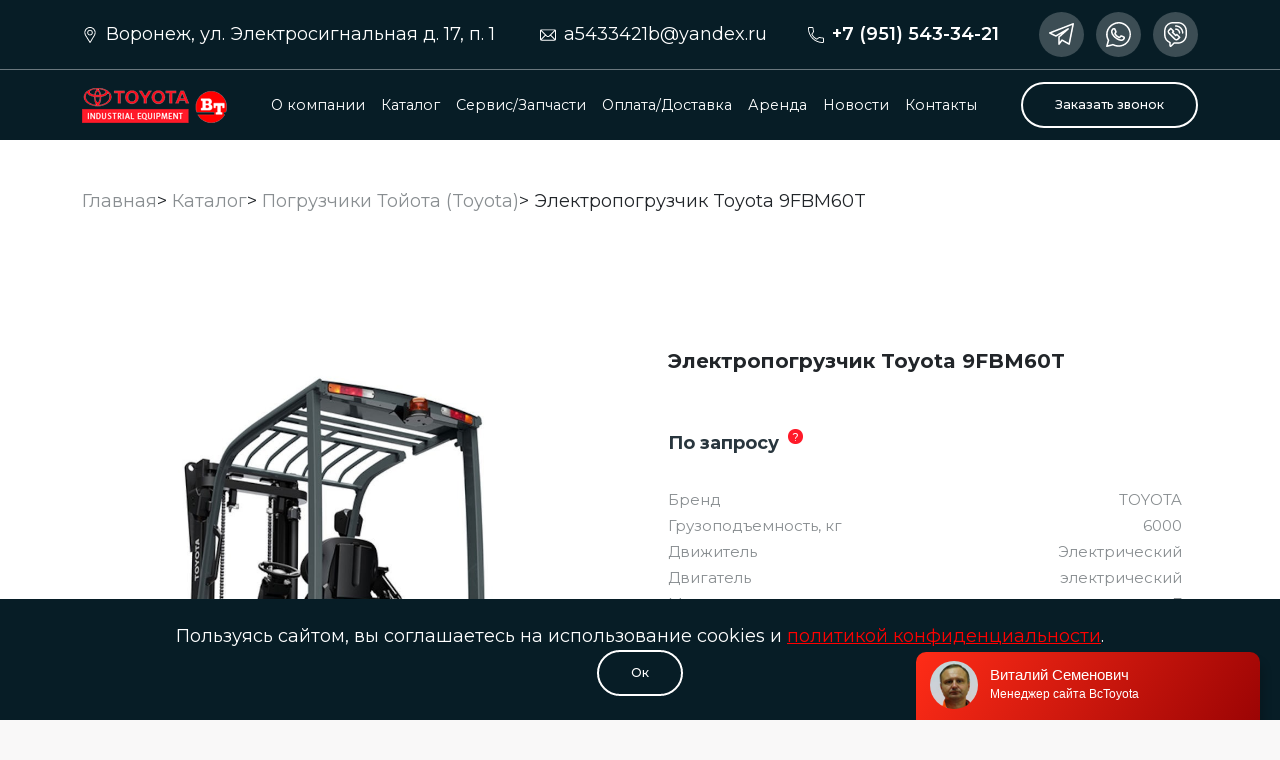

--- FILE ---
content_type: text/html; charset=UTF-8
request_url: https://bctoyota.ru/catalog/pogruzchiki/elektropogruzchik-toyota-9fbm60t/
body_size: 13130
content:
<!doctype html>
<html dir="ltr" lang="ru-RU" prefix="og: https://ogp.me/ns#">
<head>
    <meta charset="UTF-8">
    <meta name="viewport" content="width=device-width, initial-scale=1">
    <link rel="profile" href="https://gmpg.org/xfn/11">
    <link rel="preconnect" href="https://fonts.googleapis.com">
    <link rel="preconnect" href="https://fonts.gstatic.com" crossorigin="">
    <link href="https://fonts.googleapis.com/css2?family=Montserrat:wght@400;500;600;700;900&amp;display=swap"
          rel="stylesheet">
    <!--link rel="apple-touch-icon" sizes="180x180" href="./favicons/apple-touch-icon.png">
    <link rel="icon" type="image/png" sizes="32x32" href="./favicons/favicon-32x32.png">
    <link rel="icon" type="image/png" sizes="16x16" href="./favicons/favicon-16x16.png">
    <link rel="shortcut icon" href="./favicons/favicon.ico"-->

    <link rel="icon" type="/image/vnd.microsoft.icon" href="https://old.bctoyota.ru/favicon.ico">
    <link rel="SHORTCUT ICON" type="image/x-icon" href="https://old.bctoyota.ru/favicon.ico">
    <link rel="stylesheet" href="https://bctoyota.ru/wp-content/themes/artreality/custom.css?ver=1">

    <title>Электропогрузчик Toyota 9FBM60T - ООО &quot;Складтехкомплект&quot; – Официальный дилер Toyota, Bt</title>

		<!-- All in One SEO 4.9.3 - aioseo.com -->
	<meta name="description" content="Имеет высокий уровень маневренности. Применяется в разгрузочных, погрузочных работах. Также удобен для перевозки груза на небольшие расстояния. Может поставляться в комплекте с супер эластичными шинами. Хорошо подходит для работы в узких проходах. Характеристики" />
	<meta name="robots" content="max-image-preview:large" />
	<meta name="author" content="suadmin"/>
	<link rel="canonical" href="https://bctoyota.ru/catalog/pogruzchiki/elektropogruzchik-toyota-9fbm60t/" />
	<meta name="generator" content="All in One SEO (AIOSEO) 4.9.3" />
		<meta property="og:locale" content="ru_RU" />
		<meta property="og:site_name" content="ООО &quot;Складтехкомплект&quot; – Официальный дилер Toyota, Bt - Продажа погрузчиков Тойота (Toyota) в Воронеже Техника BT" />
		<meta property="og:type" content="article" />
		<meta property="og:title" content="Электропогрузчик Toyota 9FBM60T - ООО &quot;Складтехкомплект&quot; – Официальный дилер Toyota, Bt" />
		<meta property="og:description" content="Имеет высокий уровень маневренности. Применяется в разгрузочных, погрузочных работах. Также удобен для перевозки груза на небольшие расстояния. Может поставляться в комплекте с супер эластичными шинами. Хорошо подходит для работы в узких проходах. Характеристики" />
		<meta property="og:url" content="https://bctoyota.ru/catalog/pogruzchiki/elektropogruzchik-toyota-9fbm60t/" />
		<meta property="article:published_time" content="2021-07-30T22:04:16+00:00" />
		<meta property="article:modified_time" content="2021-08-09T12:29:40+00:00" />
		<meta name="twitter:card" content="summary" />
		<meta name="twitter:title" content="Электропогрузчик Toyota 9FBM60T - ООО &quot;Складтехкомплект&quot; – Официальный дилер Toyota, Bt" />
		<meta name="twitter:description" content="Имеет высокий уровень маневренности. Применяется в разгрузочных, погрузочных работах. Также удобен для перевозки груза на небольшие расстояния. Может поставляться в комплекте с супер эластичными шинами. Хорошо подходит для работы в узких проходах. Характеристики" />
		<script type="application/ld+json" class="aioseo-schema">
			{"@context":"https:\/\/schema.org","@graph":[{"@type":"BlogPosting","@id":"https:\/\/bctoyota.ru\/catalog\/pogruzchiki\/elektropogruzchik-toyota-9fbm60t\/#blogposting","name":"\u042d\u043b\u0435\u043a\u0442\u0440\u043e\u043f\u043e\u0433\u0440\u0443\u0437\u0447\u0438\u043a Toyota 9FBM60T - \u041e\u041e\u041e \"\u0421\u043a\u043b\u0430\u0434\u0442\u0435\u0445\u043a\u043e\u043c\u043f\u043b\u0435\u043a\u0442\" \u2013 \u041e\u0444\u0438\u0446\u0438\u0430\u043b\u044c\u043d\u044b\u0439 \u0434\u0438\u043b\u0435\u0440 Toyota, Bt","headline":"\u042d\u043b\u0435\u043a\u0442\u0440\u043e\u043f\u043e\u0433\u0440\u0443\u0437\u0447\u0438\u043a Toyota 9FBM60T","author":{"@id":"https:\/\/bctoyota.ru\/author\/admin\/#author"},"publisher":{"@id":"https:\/\/bctoyota.ru\/#organization"},"image":{"@type":"ImageObject","url":"https:\/\/bctoyota.ru\/wp-content\/uploads\/2021\/07\/9942134733e224a345428c7acc39045e.jpg","width":1000,"height":1000},"datePublished":"2021-07-31T01:04:16+03:00","dateModified":"2021-08-09T15:29:40+03:00","inLanguage":"ru-RU","mainEntityOfPage":{"@id":"https:\/\/bctoyota.ru\/catalog\/pogruzchiki\/elektropogruzchik-toyota-9fbm60t\/#webpage"},"isPartOf":{"@id":"https:\/\/bctoyota.ru\/catalog\/pogruzchiki\/elektropogruzchik-toyota-9fbm60t\/#webpage"},"articleSection":"\u041f\u043e\u0433\u0440\u0443\u0437\u0447\u0438\u043a\u0438 \u0422\u043e\u0439\u043e\u0442\u0430 (Toyota), \u042d\u043b\u0435\u043a\u0442\u0440\u0438\u0447\u0435\u0441\u043a\u0438\u0435 \u043f\u043e\u0433\u0440\u0443\u0437\u0447\u0438\u043a\u0438, \u042d\u043b\u0435\u043a\u0442\u0440\u043e\u043f\u043e\u0433\u0440\u0443\u0437\u0447\u0438\u043a\u0438"},{"@type":"BreadcrumbList","@id":"https:\/\/bctoyota.ru\/catalog\/pogruzchiki\/elektropogruzchik-toyota-9fbm60t\/#breadcrumblist","itemListElement":[{"@type":"ListItem","@id":"https:\/\/bctoyota.ru#listItem","position":1,"name":"\u0413\u043b\u0430\u0432\u043d\u0430\u044f","item":"https:\/\/bctoyota.ru","nextItem":{"@type":"ListItem","@id":"https:\/\/bctoyota.ru\/catalog\/#listItem","name":"\u041a\u0430\u0442\u0430\u043b\u043e\u0433"}},{"@type":"ListItem","@id":"https:\/\/bctoyota.ru\/catalog\/#listItem","position":2,"name":"\u041a\u0430\u0442\u0430\u043b\u043e\u0433","item":"https:\/\/bctoyota.ru\/catalog\/","nextItem":{"@type":"ListItem","@id":"https:\/\/bctoyota.ru\/catalog\/pogruzchiki\/#listItem","name":"\u041f\u043e\u0433\u0440\u0443\u0437\u0447\u0438\u043a\u0438 \u0422\u043e\u0439\u043e\u0442\u0430 (Toyota)"},"previousItem":{"@type":"ListItem","@id":"https:\/\/bctoyota.ru#listItem","name":"\u0413\u043b\u0430\u0432\u043d\u0430\u044f"}},{"@type":"ListItem","@id":"https:\/\/bctoyota.ru\/catalog\/pogruzchiki\/#listItem","position":3,"name":"\u041f\u043e\u0433\u0440\u0443\u0437\u0447\u0438\u043a\u0438 \u0422\u043e\u0439\u043e\u0442\u0430 (Toyota)","item":"https:\/\/bctoyota.ru\/catalog\/pogruzchiki\/","nextItem":{"@type":"ListItem","@id":"https:\/\/bctoyota.ru\/catalog\/pogruzchiki\/elektropogruzchiki\/#listItem","name":"\u042d\u043b\u0435\u043a\u0442\u0440\u0438\u0447\u0435\u0441\u043a\u0438\u0435 \u043f\u043e\u0433\u0440\u0443\u0437\u0447\u0438\u043a\u0438, \u042d\u043b\u0435\u043a\u0442\u0440\u043e\u043f\u043e\u0433\u0440\u0443\u0437\u0447\u0438\u043a\u0438"},"previousItem":{"@type":"ListItem","@id":"https:\/\/bctoyota.ru\/catalog\/#listItem","name":"\u041a\u0430\u0442\u0430\u043b\u043e\u0433"}},{"@type":"ListItem","@id":"https:\/\/bctoyota.ru\/catalog\/pogruzchiki\/elektropogruzchiki\/#listItem","position":4,"name":"\u042d\u043b\u0435\u043a\u0442\u0440\u0438\u0447\u0435\u0441\u043a\u0438\u0435 \u043f\u043e\u0433\u0440\u0443\u0437\u0447\u0438\u043a\u0438, \u042d\u043b\u0435\u043a\u0442\u0440\u043e\u043f\u043e\u0433\u0440\u0443\u0437\u0447\u0438\u043a\u0438","item":"https:\/\/bctoyota.ru\/catalog\/pogruzchiki\/elektropogruzchiki\/","nextItem":{"@type":"ListItem","@id":"https:\/\/bctoyota.ru\/catalog\/pogruzchiki\/elektropogruzchik-toyota-9fbm60t\/#listItem","name":"\u042d\u043b\u0435\u043a\u0442\u0440\u043e\u043f\u043e\u0433\u0440\u0443\u0437\u0447\u0438\u043a Toyota 9FBM60T"},"previousItem":{"@type":"ListItem","@id":"https:\/\/bctoyota.ru\/catalog\/pogruzchiki\/#listItem","name":"\u041f\u043e\u0433\u0440\u0443\u0437\u0447\u0438\u043a\u0438 \u0422\u043e\u0439\u043e\u0442\u0430 (Toyota)"}},{"@type":"ListItem","@id":"https:\/\/bctoyota.ru\/catalog\/pogruzchiki\/elektropogruzchik-toyota-9fbm60t\/#listItem","position":5,"name":"\u042d\u043b\u0435\u043a\u0442\u0440\u043e\u043f\u043e\u0433\u0440\u0443\u0437\u0447\u0438\u043a Toyota 9FBM60T","previousItem":{"@type":"ListItem","@id":"https:\/\/bctoyota.ru\/catalog\/pogruzchiki\/elektropogruzchiki\/#listItem","name":"\u042d\u043b\u0435\u043a\u0442\u0440\u0438\u0447\u0435\u0441\u043a\u0438\u0435 \u043f\u043e\u0433\u0440\u0443\u0437\u0447\u0438\u043a\u0438, \u042d\u043b\u0435\u043a\u0442\u0440\u043e\u043f\u043e\u0433\u0440\u0443\u0437\u0447\u0438\u043a\u0438"}}]},{"@type":"Organization","@id":"https:\/\/bctoyota.ru\/#organization","name":"\u0415\u0432\u0440\u043e\u0421\u043a\u043b\u0430\u0434","description":"\u041f\u0440\u043e\u0434\u0430\u0436\u0430 \u043f\u043e\u0433\u0440\u0443\u0437\u0447\u0438\u043a\u043e\u0432 \u0422\u043e\u0439\u043e\u0442\u0430 (Toyota) \u0432 \u0412\u043e\u0440\u043e\u043d\u0435\u0436\u0435 \u0422\u0435\u0445\u043d\u0438\u043a\u0430 BT","url":"https:\/\/bctoyota.ru\/"},{"@type":"Person","@id":"https:\/\/bctoyota.ru\/author\/admin\/#author","url":"https:\/\/bctoyota.ru\/author\/admin\/","name":"suadmin","image":{"@type":"ImageObject","@id":"https:\/\/bctoyota.ru\/catalog\/pogruzchiki\/elektropogruzchik-toyota-9fbm60t\/#authorImage","url":"https:\/\/secure.gravatar.com\/avatar\/d6ae40b3bd8f4264f7fa93d6f485b91bdd284983899396d0a9282e643e773646?s=96&d=mm&r=g","width":96,"height":96,"caption":"suadmin"}},{"@type":"WebPage","@id":"https:\/\/bctoyota.ru\/catalog\/pogruzchiki\/elektropogruzchik-toyota-9fbm60t\/#webpage","url":"https:\/\/bctoyota.ru\/catalog\/pogruzchiki\/elektropogruzchik-toyota-9fbm60t\/","name":"\u042d\u043b\u0435\u043a\u0442\u0440\u043e\u043f\u043e\u0433\u0440\u0443\u0437\u0447\u0438\u043a Toyota 9FBM60T - \u041e\u041e\u041e \"\u0421\u043a\u043b\u0430\u0434\u0442\u0435\u0445\u043a\u043e\u043c\u043f\u043b\u0435\u043a\u0442\" \u2013 \u041e\u0444\u0438\u0446\u0438\u0430\u043b\u044c\u043d\u044b\u0439 \u0434\u0438\u043b\u0435\u0440 Toyota, Bt","description":"\u0418\u043c\u0435\u0435\u0442 \u0432\u044b\u0441\u043e\u043a\u0438\u0439 \u0443\u0440\u043e\u0432\u0435\u043d\u044c \u043c\u0430\u043d\u0435\u0432\u0440\u0435\u043d\u043d\u043e\u0441\u0442\u0438. \u041f\u0440\u0438\u043c\u0435\u043d\u044f\u0435\u0442\u0441\u044f \u0432 \u0440\u0430\u0437\u0433\u0440\u0443\u0437\u043e\u0447\u043d\u044b\u0445, \u043f\u043e\u0433\u0440\u0443\u0437\u043e\u0447\u043d\u044b\u0445 \u0440\u0430\u0431\u043e\u0442\u0430\u0445. \u0422\u0430\u043a\u0436\u0435 \u0443\u0434\u043e\u0431\u0435\u043d \u0434\u043b\u044f \u043f\u0435\u0440\u0435\u0432\u043e\u0437\u043a\u0438 \u0433\u0440\u0443\u0437\u0430 \u043d\u0430 \u043d\u0435\u0431\u043e\u043b\u044c\u0448\u0438\u0435 \u0440\u0430\u0441\u0441\u0442\u043e\u044f\u043d\u0438\u044f. \u041c\u043e\u0436\u0435\u0442 \u043f\u043e\u0441\u0442\u0430\u0432\u043b\u044f\u0442\u044c\u0441\u044f \u0432 \u043a\u043e\u043c\u043f\u043b\u0435\u043a\u0442\u0435 \u0441 \u0441\u0443\u043f\u0435\u0440 \u044d\u043b\u0430\u0441\u0442\u0438\u0447\u043d\u044b\u043c\u0438 \u0448\u0438\u043d\u0430\u043c\u0438. \u0425\u043e\u0440\u043e\u0448\u043e \u043f\u043e\u0434\u0445\u043e\u0434\u0438\u0442 \u0434\u043b\u044f \u0440\u0430\u0431\u043e\u0442\u044b \u0432 \u0443\u0437\u043a\u0438\u0445 \u043f\u0440\u043e\u0445\u043e\u0434\u0430\u0445. \u0425\u0430\u0440\u0430\u043a\u0442\u0435\u0440\u0438\u0441\u0442\u0438\u043a\u0438","inLanguage":"ru-RU","isPartOf":{"@id":"https:\/\/bctoyota.ru\/#website"},"breadcrumb":{"@id":"https:\/\/bctoyota.ru\/catalog\/pogruzchiki\/elektropogruzchik-toyota-9fbm60t\/#breadcrumblist"},"author":{"@id":"https:\/\/bctoyota.ru\/author\/admin\/#author"},"creator":{"@id":"https:\/\/bctoyota.ru\/author\/admin\/#author"},"image":{"@type":"ImageObject","url":"https:\/\/bctoyota.ru\/wp-content\/uploads\/2021\/07\/9942134733e224a345428c7acc39045e.jpg","@id":"https:\/\/bctoyota.ru\/catalog\/pogruzchiki\/elektropogruzchik-toyota-9fbm60t\/#mainImage","width":1000,"height":1000},"primaryImageOfPage":{"@id":"https:\/\/bctoyota.ru\/catalog\/pogruzchiki\/elektropogruzchik-toyota-9fbm60t\/#mainImage"},"datePublished":"2021-07-31T01:04:16+03:00","dateModified":"2021-08-09T15:29:40+03:00"},{"@type":"WebSite","@id":"https:\/\/bctoyota.ru\/#website","url":"https:\/\/bctoyota.ru\/","name":"BcToyota","description":"\u041f\u0440\u043e\u0434\u0430\u0436\u0430 \u043f\u043e\u0433\u0440\u0443\u0437\u0447\u0438\u043a\u043e\u0432 \u0422\u043e\u0439\u043e\u0442\u0430 (Toyota) \u0432 \u0412\u043e\u0440\u043e\u043d\u0435\u0436\u0435 \u0422\u0435\u0445\u043d\u0438\u043a\u0430 BT","inLanguage":"ru-RU","publisher":{"@id":"https:\/\/bctoyota.ru\/#organization"}}]}
		</script>
		<!-- All in One SEO -->

<link rel='dns-prefetch' href='//www.google.com' />
<link rel="alternate" type="application/rss+xml" title="ООО &quot;Складтехкомплект&quot; – Официальный дилер Toyota, Bt &raquo; Лента" href="https://bctoyota.ru/feed/" />
<link rel="alternate" type="application/rss+xml" title="ООО &quot;Складтехкомплект&quot; – Официальный дилер Toyota, Bt &raquo; Лента комментариев" href="https://bctoyota.ru/comments/feed/" />
<link rel="alternate" type="application/rss+xml" title="ООО &quot;Складтехкомплект&quot; – Официальный дилер Toyota, Bt &raquo; Лента комментариев к &laquo;Электропогрузчик Toyota 9FBM60T&raquo;" href="https://bctoyota.ru/catalog/pogruzchiki/elektropogruzchik-toyota-9fbm60t/feed/" />
<link rel="alternate" title="oEmbed (JSON)" type="application/json+oembed" href="https://bctoyota.ru/wp-json/oembed/1.0/embed?url=https%3A%2F%2Fbctoyota.ru%2Fcatalog%2Fpogruzchiki%2Felektropogruzchik-toyota-9fbm60t%2F" />
<link rel="alternate" title="oEmbed (XML)" type="text/xml+oembed" href="https://bctoyota.ru/wp-json/oembed/1.0/embed?url=https%3A%2F%2Fbctoyota.ru%2Fcatalog%2Fpogruzchiki%2Felektropogruzchik-toyota-9fbm60t%2F&#038;format=xml" />
		<!-- This site uses the Google Analytics by MonsterInsights plugin v7.18.0 - Using Analytics tracking - https://www.monsterinsights.com/ -->
		<!-- Note: MonsterInsights is not currently configured on this site. The site owner needs to authenticate with Google Analytics in the MonsterInsights settings panel. -->
					<!-- No UA code set -->
				<!-- / Google Analytics by MonsterInsights -->
		<style id='wp-img-auto-sizes-contain-inline-css'>
img:is([sizes=auto i],[sizes^="auto," i]){contain-intrinsic-size:3000px 1500px}
/*# sourceURL=wp-img-auto-sizes-contain-inline-css */
</style>
<style id='wp-emoji-styles-inline-css'>

	img.wp-smiley, img.emoji {
		display: inline !important;
		border: none !important;
		box-shadow: none !important;
		height: 1em !important;
		width: 1em !important;
		margin: 0 0.07em !important;
		vertical-align: -0.1em !important;
		background: none !important;
		padding: 0 !important;
	}
/*# sourceURL=wp-emoji-styles-inline-css */
</style>
<style id='wp-block-library-inline-css'>
:root{--wp-block-synced-color:#7a00df;--wp-block-synced-color--rgb:122,0,223;--wp-bound-block-color:var(--wp-block-synced-color);--wp-editor-canvas-background:#ddd;--wp-admin-theme-color:#007cba;--wp-admin-theme-color--rgb:0,124,186;--wp-admin-theme-color-darker-10:#006ba1;--wp-admin-theme-color-darker-10--rgb:0,107,160.5;--wp-admin-theme-color-darker-20:#005a87;--wp-admin-theme-color-darker-20--rgb:0,90,135;--wp-admin-border-width-focus:2px}@media (min-resolution:192dpi){:root{--wp-admin-border-width-focus:1.5px}}.wp-element-button{cursor:pointer}:root .has-very-light-gray-background-color{background-color:#eee}:root .has-very-dark-gray-background-color{background-color:#313131}:root .has-very-light-gray-color{color:#eee}:root .has-very-dark-gray-color{color:#313131}:root .has-vivid-green-cyan-to-vivid-cyan-blue-gradient-background{background:linear-gradient(135deg,#00d084,#0693e3)}:root .has-purple-crush-gradient-background{background:linear-gradient(135deg,#34e2e4,#4721fb 50%,#ab1dfe)}:root .has-hazy-dawn-gradient-background{background:linear-gradient(135deg,#faaca8,#dad0ec)}:root .has-subdued-olive-gradient-background{background:linear-gradient(135deg,#fafae1,#67a671)}:root .has-atomic-cream-gradient-background{background:linear-gradient(135deg,#fdd79a,#004a59)}:root .has-nightshade-gradient-background{background:linear-gradient(135deg,#330968,#31cdcf)}:root .has-midnight-gradient-background{background:linear-gradient(135deg,#020381,#2874fc)}:root{--wp--preset--font-size--normal:16px;--wp--preset--font-size--huge:42px}.has-regular-font-size{font-size:1em}.has-larger-font-size{font-size:2.625em}.has-normal-font-size{font-size:var(--wp--preset--font-size--normal)}.has-huge-font-size{font-size:var(--wp--preset--font-size--huge)}.has-text-align-center{text-align:center}.has-text-align-left{text-align:left}.has-text-align-right{text-align:right}.has-fit-text{white-space:nowrap!important}#end-resizable-editor-section{display:none}.aligncenter{clear:both}.items-justified-left{justify-content:flex-start}.items-justified-center{justify-content:center}.items-justified-right{justify-content:flex-end}.items-justified-space-between{justify-content:space-between}.screen-reader-text{border:0;clip-path:inset(50%);height:1px;margin:-1px;overflow:hidden;padding:0;position:absolute;width:1px;word-wrap:normal!important}.screen-reader-text:focus{background-color:#ddd;clip-path:none;color:#444;display:block;font-size:1em;height:auto;left:5px;line-height:normal;padding:15px 23px 14px;text-decoration:none;top:5px;width:auto;z-index:100000}html :where(.has-border-color){border-style:solid}html :where([style*=border-top-color]){border-top-style:solid}html :where([style*=border-right-color]){border-right-style:solid}html :where([style*=border-bottom-color]){border-bottom-style:solid}html :where([style*=border-left-color]){border-left-style:solid}html :where([style*=border-width]){border-style:solid}html :where([style*=border-top-width]){border-top-style:solid}html :where([style*=border-right-width]){border-right-style:solid}html :where([style*=border-bottom-width]){border-bottom-style:solid}html :where([style*=border-left-width]){border-left-style:solid}html :where(img[class*=wp-image-]){height:auto;max-width:100%}:where(figure){margin:0 0 1em}html :where(.is-position-sticky){--wp-admin--admin-bar--position-offset:var(--wp-admin--admin-bar--height,0px)}@media screen and (max-width:600px){html :where(.is-position-sticky){--wp-admin--admin-bar--position-offset:0px}}
/*# sourceURL=/wp-includes/css/dist/block-library/common.min.css */
</style>
<style id='classic-theme-styles-inline-css'>
/*! This file is auto-generated */
.wp-block-button__link{color:#fff;background-color:#32373c;border-radius:9999px;box-shadow:none;text-decoration:none;padding:calc(.667em + 2px) calc(1.333em + 2px);font-size:1.125em}.wp-block-file__button{background:#32373c;color:#fff;text-decoration:none}
/*# sourceURL=/wp-includes/css/classic-themes.min.css */
</style>
<link rel='stylesheet' id='contact-form-7-css' href='https://bctoyota.ru/wp-content/plugins/contact-form-7/includes/css/styles.css?ver=5.4.2' media='all' />
<link rel='stylesheet' id='artreality-vendor-style-css' href='https://bctoyota.ru/wp-content/themes/artreality/assets/css/vendors.21a422c7a77358a1ae28.css?ver=6.9' media='all' />
<link rel='stylesheet' id='artreality-main-style-css' href='https://bctoyota.ru/wp-content/themes/artreality/assets/css/main.f0092fe10c674cda7147.css?ver=6.9' media='all' />
<link rel='stylesheet' id='artreality-new-style-css' href='https://bctoyota.ru/wp-content/themes/artreality/assets/css/new-style.css?ver=6.9' media='all' />
<link rel='stylesheet' id='wp-block-paragraph-css' href='https://bctoyota.ru/wp-includes/blocks/paragraph/style.min.css?ver=6.9' media='all' />
<link rel='stylesheet' id='wp-block-table-css' href='https://bctoyota.ru/wp-includes/blocks/table/style.min.css?ver=6.9' media='all' />
<script src="https://bctoyota.ru/wp-content/themes/artreality/assets/js/vendors.8cb1222eadfc171e7c08.js?ver=6.9" id="artreality-vendor-script-js"></script>
<script src="https://bctoyota.ru/wp-content/themes/artreality/assets/js/main.743a2ec2fd0f1a818c26.js?ver=6.9" id="artreality-main-script-js"></script>
<link rel="https://api.w.org/" href="https://bctoyota.ru/wp-json/" /><link rel="alternate" title="JSON" type="application/json" href="https://bctoyota.ru/wp-json/wp/v2/posts/485" /><link rel="EditURI" type="application/rsd+xml" title="RSD" href="https://bctoyota.ru/xmlrpc.php?rsd" />
<meta name="generator" content="WordPress 6.9" />
<link rel='shortlink' href='https://bctoyota.ru/?p=485' />
		<script>
			document.documentElement.className = document.documentElement.className.replace( 'no-js', 'js' );
		</script>
				<style>
			.no-js img.lazyload { display: none; }
			figure.wp-block-image img.lazyloading { min-width: 150px; }
							.lazyload, .lazyloading { opacity: 0; }
				.lazyloaded {
					opacity: 1;
					transition: opacity 400ms;
					transition-delay: 0ms;
				}
					</style>
		<link rel="pingback" href="https://bctoyota.ru/xmlrpc.php"><link rel="icon" href="https://bctoyota.ru/wp-content/uploads/2021/08/cropped-CPCD35EUROPE-1-32x32.jpg" sizes="32x32" />
<link rel="icon" href="https://bctoyota.ru/wp-content/uploads/2021/08/cropped-CPCD35EUROPE-1-192x192.jpg" sizes="192x192" />
<link rel="apple-touch-icon" href="https://bctoyota.ru/wp-content/uploads/2021/08/cropped-CPCD35EUROPE-1-180x180.jpg" />
<meta name="msapplication-TileImage" content="https://bctoyota.ru/wp-content/uploads/2021/08/cropped-CPCD35EUROPE-1-270x270.jpg" />
</head>

<body class="wp-singular post-template-default single single-post postid-485 single-format-standard wp-theme-artreality">
<div class="wrapper">
    <header class="header header--inner">
        <div class="header__top">
            <div class="container">
                <div class="contact">
                    <svg class="svg-sprite-icon icon-location">
                        <use xlink:href="https://bctoyota.ru/wp-content/themes/artreality/assets/images/sprite/sprite.svg#location"></use>
                    </svg>
                    <span class="contact__name">Воронеж, ул. Электросигнальная д. 17, п. 1 </span></div>
                <div class="contact contact--link">
                    <svg class="svg-sprite-icon icon-mail">
                        <use xlink:href="https://bctoyota.ru/wp-content/themes/artreality/assets/images/sprite/sprite.svg#mail"></use>
                    </svg>
                    <a class="contact__name" href="mailto:a5433421b@yandex.ru">a5433421b@yandex.ru</a></div>
                <div class="contact contact--link">
                    <svg class="svg-sprite-icon icon-phone">
                        <use xlink:href="https://bctoyota.ru/wp-content/themes/artreality/assets/images/sprite/sprite.svg#phone"></use>
                    </svg>
                    <a class="contact__name contact__name--bold" href="tel:+7 (951) 543-34-21">+7 (951) 543-34-21</a>
                </div>
                <div class="socials">
                    <a class="socials__link socials__link--telegram" href="tg://resolve?domain=@gajarin" target="_blank"
                                        title="telegram">
                        <svg class="svg-sprite-icon icon-telegram">
                            <use xlink:href="https://bctoyota.ru/wp-content/themes/artreality/assets/images/sprite/sprite.svg#telegram"></use>
                        </svg>
                    </a><a class="socials__link socials__link--whatsapp" href="https://api.whatsapp.com/send/?phone=79515433421" target="_blank" title="whatsapp">
                        <svg class="svg-sprite-icon icon-whatsapp">
                            <use xlink:href="https://bctoyota.ru/wp-content/themes/artreality/assets/images/sprite/sprite.svg#whatsapp"></use>
                        </svg>
                    </a><a class="socials__link socials__link--viber" href="viber://add?number=79515433421" target="_blank" title="viber">
                        <svg class="svg-sprite-icon icon-viber">
                            <use xlink:href="https://bctoyota.ru/wp-content/themes/artreality/assets/images/sprite/sprite.svg#viber"></use>
                        </svg>
                    </a>
                </div>
            </div>
        </div>
        <div class="header__bottom">
            <div class="container">
                <a class="header__logo logo" href="/" title="Toyota industrial equipman">
                    <!--                    -->                    <img  alt="Toyota industrial equipman" data-src="https://bctoyota.ru/wp-content/themes/artreality/assets/images/general/logo.png" class="lazyload" src="[data-uri]"><noscript><img src="https://bctoyota.ru/wp-content/themes/artreality/assets/images/general/logo.png" alt="Toyota industrial equipman"></noscript>
                </a>
                <nav class="header__nav">
                    <div class="menu-glavnoe-menju-container"><ul id="primary-menu" class="header__list"><li id="menu-item-5" class="menu-item menu-item-type-custom menu-item-object-custom menu-item-5 header__item"><a href="/o-kompanii/" class="header__link">О компании</a></li>
<li id="menu-item-7" class="menu-item menu-item-type-custom menu-item-object-custom menu-item-7 header__item"><a href="/catalog/" class="header__link">Каталог</a></li>
<li id="menu-item-8" class="menu-item menu-item-type-custom menu-item-object-custom menu-item-8 header__item"><a href="/servis-zapchasti/" class="header__link">Сервис/Запчасти</a></li>
<li id="menu-item-9" class="menu-item menu-item-type-custom menu-item-object-custom menu-item-9 header__item"><a href="/oplata-dostavka/" class="header__link">Оплата/Доставка</a></li>
<li id="menu-item-10" class="menu-item menu-item-type-custom menu-item-object-custom menu-item-10 header__item"><a href="/arenda/" class="header__link">Аренда</a></li>
<li id="menu-item-11" class="menu-item menu-item-type-custom menu-item-object-custom menu-item-11 header__item"><a href="/news/" class="header__link">Новости</a></li>
<li id="menu-item-12" class="menu-item menu-item-type-custom menu-item-object-custom menu-item-12 header__item"><a href="/kontakty/" class="header__link">Контакты</a></li>
</ul></div>                </nav>
                <button class="g-btn g-btn--outline-white" data-bs-toggle="modal" data-bs-target="#staticBackdrop">
                    Заказать звонок
                </button>
                <div class="hide-nav"><span class="hide-nav__line hide-nav__line--top"></span><span
                            class="hide-nav__line hide-nav__line--middle"></span><span
                            class="hide-nav__line hide-nav__line--bottom"></span></div>
            </div>
        </div>
    </header>

    <div class="content pt-5">
        <section class="g-section" style="background: #fff; padding-top: 140px;">
            <div class="container">
                <div class="row">
                    <div class="path d-flex flex-row mb-5 flex-wrap">
                        <div class="kama_breadcrumbs" itemscope itemtype="http://schema.org/BreadcrumbList"><span itemprop="itemListElement" itemscope itemtype="http://schema.org/ListItem"><a href="https://bctoyota.ru" itemprop="item"><span itemprop="name">Главная</span></a></span><span class="kb_sep">></span>
<span itemprop="itemListElement" itemscope itemtype="http://schema.org/ListItem"><a href="https://bctoyota.ru/catalog/" itemprop="item"><span itemprop="name">Каталог</span></a></span><span class="kb_sep">></span>
<span itemprop="itemListElement" itemscope itemtype="http://schema.org/ListItem"><a href="https://bctoyota.ru/catalog/pogruzchiki/" itemprop="item"><span itemprop="name">Погрузчики Тойота (Toyota)</span></a></span><span class="kb_sep">></span>
<span class="kb_title">Электропогрузчик Toyota 9FBM60T</span></div>                    </div>
                </div>
                <div class="row container-tovar">
                    <div class="col-md-6">
                        <img  alt="" data-src="https://bctoyota.ru/wp-content/uploads/2021/07/9942134733e224a345428c7acc39045e.jpg" class="lazyload" src="[data-uri]"><noscript><img src="https://bctoyota.ru/wp-content/uploads/2021/07/9942134733e224a345428c7acc39045e.jpg" alt=""></noscript>
                    </div>
                    <div class="col-md-6">
                        <div class="description-tovar">
                            <div class="card-body">
                                <h5 class="card-title text-center">Электропогрузчик Toyota 9FBM60T</h5>
                                <p class="artikul"></p>
                                                                    <div class="price-tovar">
                                        По запросу                                        <a href="javascript:void(0);" class="inform">
                                            <span>?</span>
                                            <div class="info-container">
                                                Более детальную информацию о цене вы можете получить у нашего менеджера
                                            </div>
                                        </a>
                                    </div>
                                                                                                    <div class="d-flex justify-content-between">
                                        <p class="card-text mb-1">
                                            Бренд
                                        </p>
                                        <p class="card-text">
                                            TOYOTA                                        </p>
                                    </div>
                                                                                                    <div class="d-flex justify-content-between">
                                        <p class="card-text mb-1">
                                            Грузоподъемность, кг
                                        </p>
                                        <p class="card-text">
                                            6000                                        </p>
                                    </div>
                                                                                                    <div class="d-flex justify-content-between">
                                        <p class="card-text mb-1">
                                            Движитель
                                        </p>
                                        <p class="card-text">
                                            Электрический                                        </p>
                                    </div>
                                                                                                    <div class="d-flex justify-content-between">
                                        <p class="card-text mb-1">
                                            Двигатель
                                        </p>
                                        <p class="card-text">
                                            электрический                                        </p>
                                    </div>
                                                                                                    <div class="d-flex justify-content-between">
                                        <p class="card-text mb-1">
                                            Максимальная высота подъема, м
                                        </p>
                                        <p class="card-text">
                                            7                                        </p>
                                    </div>
                                                                                                    <div class="d-flex justify-content-between">
                                        <p class="card-text mb-1">
                                            Максимальная скорость, км/ч
                                        </p>
                                        <p class="card-text">
                                            20                                        </p>
                                    </div>
                                

                                
                                    <div class="catalog__card-manufacture d-flex justify-content-between mb-3 mt-2 w-100">
                                        <p class="card-text">Производитель</p>
                                        <p class="card-text text-end">
                                            Toyota Material Handling<br> Manufacturing Italy SpA                                        </p>
                                    </div>
                                
                                <div class="catalog__card-buttons d-flex ai-center justify-content-center">
                                    <button class="btn btn-primary m-2 g-btn" data-bs-toggle="modal"
                                            data-bs-target="#modalCatalogOrder">Получить КП
                                    </button>
                                    <!--                                    <a class="btn btn-primary m-2 g-btn g-btn--outline-primary" href="#">Рассчитать в лизинг</a>-->
                                    <a href="" download
                                       class="pdf"><img
                                                
                                                alt="" data-src="https://bctoyota.ru/wp-content/themes/artreality/assets/images/new/pdf.png" class="lazyload" src="[data-uri]"><noscript><img
                                                src="https://bctoyota.ru/wp-content/themes/artreality/assets/images/new/pdf.png"
                                                alt=""></noscript>
                                        <div class="info-container">
                                            Детальная спецификация
                                        </div>
                                    </a>
                                </div>
                            </div>
                        </div>
                    </div>
                </div>
            </div>
        </section>
        <section class="g-section" style="background: #fff; padding-top: 60px;">
            <div class="container">
                <h5 class="card-title">Описание</h5>
                <br>
                
<p>Имеет высокий уровень маневренности. Применяется в разгрузочных, погрузочных работах. Также удобен для перевозки груза на небольшие расстояния. Может поставляться в комплекте с супер эластичными шинами. Хорошо подходит для работы в узких проходах.</p>



<p>Характеристики</p>



<figure class="wp-block-table"><table><tbody><tr><td>Бренд</td><td>TOYOTA</td></tr><tr><td>Грузоподъемность, кг</td><td>6000</td></tr><tr><td>Движитель</td><td>Электрический</td></tr><tr><td>Двигатель</td><td>электрический</td></tr><tr><td>Максимальная высота подъема, м</td><td>7</td></tr><tr><td>Производитель</td><td>Toyota Material Handling Manufacturing Italy SpA</td></tr><tr><td>Максимальная скорость, км/ч</td><td>20</td></tr></tbody></table></figure>
            </div>
        </section>
        <section class="container similar-products">
            <div class="row">
                <div class="col-lg-12">
                    <span class="g-second-title">каталог</span>
                    <h2 class="g-title">Похожие товары</h2>
                </div>
            </div>
            <div class="row catalog__cards">
                            </div>
        </section>
    </div>


<footer class="footer">
    <div class="container">
        <div class="row">
            <div class="col-sm-6 col-md-3 mb-5"><h5>Контакты</h5>
                <div class="contact mb-4">
                    <svg class="svg-sprite-icon icon-location">
                        <use xlink:href="https://bctoyota.ru/wp-content/themes/artreality/assets/images/sprite/sprite.svg#location"></use>
                    </svg>
                    <span class="contact__name">Воронеж, ул. Электросигнальная д. 17, п. 1 </span></div>
                <div class="contact contact--link mb-4">
                    <svg class="svg-sprite-icon icon-mail">
                        <use xlink:href="https://bctoyota.ru/wp-content/themes/artreality/assets/images/sprite/sprite.svg#mail"></use>
                    </svg>
                    <a class="contact__name"
                       href="mailto:a5433421b@yandex.ru">a5433421b@yandex.ru</a></div>
                <div class="contact contact--link mb-5">
                    <svg class="svg-sprite-icon icon-phone">
                        <use xlink:href="https://bctoyota.ru/wp-content/themes/artreality/assets/images/sprite/sprite.svg#phone"></use>
                    </svg>
                    <a class="contact__name contact__name--bold"
                       href="tel:+7 (951) 543-34-21">+7 (951) 543-34-21</a></div>
                <div class="socials"><a class="socials__link socials__link--telegram" href="tg://resolve?domain=@gajarin" target="_blank"
                                        title="telegram">
                        <svg class="svg-sprite-icon icon-telegram">
                            <use xlink:href="https://bctoyota.ru/wp-content/themes/artreality/assets/images/sprite/sprite.svg#telegram"></use>
                        </svg>
                    </a><a class="socials__link socials__link--whatsapp" href="https://api.whatsapp.com/send/?phone=79107490102" target="_blank" title="whatsapp">
                        <svg class="svg-sprite-icon icon-whatsapp">
                            <use xlink:href="https://bctoyota.ru/wp-content/themes/artreality/assets/images/sprite/sprite.svg#whatsapp"></use>
                        </svg>
                    </a><a class="socials__link socials__link--viber" href="viber://add?number=79107490102" target="_blank" title="viber">
                        <svg class="svg-sprite-icon icon-viber">
                            <use xlink:href="https://bctoyota.ru/wp-content/themes/artreality/assets/images/sprite/sprite.svg#viber"></use>
                        </svg>
                    </a></div>
            </div>
            <div class="col-sm-6 col-md-3 mb-5"><h5>Меню</h5>
                <div class="menu-menju-podval-container"><ul id="footer-1" class="footer__nav"><li id="menu-item-161" class="menu-item menu-item-type-custom menu-item-object-custom menu-item-161 footer__list"><a href="/o-kompanii/">О компании</a></li>
<li id="menu-item-162" class="menu-item menu-item-type-custom menu-item-object-custom menu-item-162 footer__list"><a href="/catalog/">Каталог</a></li>
<li id="menu-item-163" class="menu-item menu-item-type-custom menu-item-object-custom menu-item-163 footer__list"><a href="/servis-zapchasti/">Сервис/Запчасти</a></li>
<li id="menu-item-164" class="menu-item menu-item-type-custom menu-item-object-custom menu-item-164 footer__list"><a href="#">Оплата/Доставка</a></li>
<li id="menu-item-165" class="menu-item menu-item-type-custom menu-item-object-custom menu-item-165 footer__list"><a href="#">Аренда</a></li>
<li id="menu-item-166" class="menu-item menu-item-type-custom menu-item-object-custom menu-item-166 footer__list"><a href="/news/">Новости</a></li>
<li id="menu-item-167" class="menu-item menu-item-type-custom menu-item-object-custom menu-item-167 footer__list"><a href="/kontakty/">Контакты</a></li>
<li id="menu-item-1372" class="menu-item menu-item-type-post_type menu-item-object-page menu-item-1372 footer__list"><a href="https://bctoyota.ru/polzovatelskoe-soglashenie/">Пользовательское соглашение</a></li>
<li id="menu-item-1374" class="menu-item menu-item-type-custom menu-item-object-custom menu-item-1374 footer__list"><a href="/politika-konfidencialnosti/">Политика конфиденциальности</a></li>
</ul></div>            </div>
            <div class="col-sm-6 col-md-3 mb-5"><h5>Каталог</h5>
                <div class="menu-katalog-podval-container"><ul id="footer-2" class="footer__nav"><li id="menu-item-155" class="menu-item menu-item-type-custom menu-item-object-custom menu-item-155 footer__list"><a href="#">Складская техника</a></li>
<li id="menu-item-156" class="menu-item menu-item-type-custom menu-item-object-custom menu-item-156 footer__list"><a href="#">Сервисное обслуживание</a></li>
<li id="menu-item-157" class="menu-item menu-item-type-custom menu-item-object-custom menu-item-157 footer__list"><a href="#">Аренда техники</a></li>
<li id="menu-item-158" class="menu-item menu-item-type-custom menu-item-object-custom menu-item-158 footer__list"><a href="#">Погрузчики</a></li>
<li id="menu-item-159" class="menu-item menu-item-type-custom menu-item-object-custom menu-item-159 footer__list"><a href="#">Запчасти</a></li>
<li id="menu-item-160" class="menu-item menu-item-type-custom menu-item-object-custom menu-item-160 footer__list"><a href="#">Каталог ВТ</a></li>
</ul></div>            </div>
            <div class="col-sm-6 col-md-3 mb-5"><h5>Услуги</h5>

                <div class="menu-uslugi-podval-container"><ul id="footer-3" class="footer__nav"><li id="menu-item-168" class="menu-item menu-item-type-custom menu-item-object-custom menu-item-168 footer__list"><a href="#">Продажа продукции в лизинг</a></li>
<li id="menu-item-169" class="menu-item menu-item-type-custom menu-item-object-custom menu-item-169 footer__list"><a href="#">Сервисное обслуживание / запчасти</a></li>
<li id="menu-item-170" class="menu-item menu-item-type-custom menu-item-object-custom menu-item-170 footer__list"><a href="#">Аренда складской техники и погрузчиков</a></li>
<li id="menu-item-171" class="menu-item menu-item-type-custom menu-item-object-custom menu-item-171 footer__list"><a href="#">Выкупаем б/у складтехнику и погрузчики дорого</a></li>
</ul></div>            </div>
        </div>
        <div class="copy">
            <a class="wht" href="https://scrum-studio.ru/" target="_blank">
                <img  alt="Разработка и сопровождение сайта «Scrum studio White»" data-src="https://bctoyota.ru/wp-content/themes/artreality/assets/images/general/wht.png" class="lazyload" src="[data-uri]"><noscript><img src="https://bctoyota.ru/wp-content/themes/artreality/assets/images/general/wht.png" alt="Разработка и сопровождение сайта «Scrum studio White»"></noscript>
                <span>© Разработка и сопровождение сайта «Scrum studio White» </span>
            </a>
        </div>
    </div>
</footer>
</div>
<div class="modal fade" id="staticBackdrop" data-bs-backdrop="static" data-bs-keyboard="true" tabindex="-1"
     aria-labelledby="staticBackdropLabel" aria-hidden="true">
    <div class="modal-dialog">
        <div class="modal-content">
            <div class="modal-header"><h5 class="modal-title" id="staticBackdropLabel">Заказать звонок</h5>
                <button class="btn-close" type="button" data-bs-dismiss="modal" aria-label="Close"></button>
            </div>
            <div class="modal-body">
                <div role="form" class="wpcf7" id="wpcf7-f145-o1" lang="ru-RU" dir="ltr">
<div class="screen-reader-response"><p role="status" aria-live="polite" aria-atomic="true"></p> <ul></ul></div>
<form action="/catalog/pogruzchiki/elektropogruzchik-toyota-9fbm60t/#wpcf7-f145-o1" method="post" class="wpcf7-form init" novalidate="novalidate" data-status="init">
<div style="display: none;">
<input type="hidden" name="_wpcf7" value="145" />
<input type="hidden" name="_wpcf7_version" value="5.4.2" />
<input type="hidden" name="_wpcf7_locale" value="ru_RU" />
<input type="hidden" name="_wpcf7_unit_tag" value="wpcf7-f145-o1" />
<input type="hidden" name="_wpcf7_container_post" value="0" />
<input type="hidden" name="_wpcf7_posted_data_hash" value="" />
<input type="hidden" name="_wpcf7_recaptcha_response" value="" />
</div>
<div class="form-group mb-3">
<label class="form-label" for="cb-name">Ваше имя</label><br />
<span class="wpcf7-form-control-wrap your-name"><input type="text" name="your-name" value="" size="40" class="wpcf7-form-control wpcf7-text form-control" id="cb-name" aria-invalid="false" /></span>
</div>
<div class="form-group mb-3">
<label class="form-label" for="cb-phone">Ваш номер телефона</label><br />
<span class="wpcf7-form-control-wrap your-phone"><input type="text" name="your-phone" value="" size="40" class="wpcf7-form-control wpcf7-text form-control" id="cb-phone" aria-invalid="false" /></span>
</div>
<div class="form-group mb-3">
<label class="form-label" for="cb-email">Ваш E-mail</label><br />
<span class="wpcf7-form-control-wrap your-email"><input type="text" name="your-email" value="" size="40" class="wpcf7-form-control wpcf7-text form-control" id="cb-email" aria-invalid="false" /></span>
</div>
<div class="form-group mb-3">
<span class="wpcf7-form-control-wrap optout"><span class="wpcf7-form-control wpcf7-checkbox wpcf7-validates-as-required"><span class="wpcf7-list-item first last"><label><input type="checkbox" name="optout[]" value="Согласен на обработку персональных данных" /><span class="wpcf7-list-item-label">Согласен на обработку персональных данных</span></label></span></span></span>
</div>

<p><input type="submit" value="Отправить" class="wpcf7-form-control wpcf7-submit g-btn" /></p>
<div class="wpcf7-response-output" aria-hidden="true"></div></form></div>
            </div>
        </div>
    </div>
</div>

<div class="modal fade" id="modalCatalogOrder" data-bs-backdrop="static" data-bs-keyboard="true" tabindex="-1"
     aria-labelledby="staticBackdropLabel" aria-hidden="true">
    <div class="modal-dialog">
        <div class="modal-content">
            <div class="modal-header"><h5 class="modal-title" id="staticBackdropLabel">Получить КП</h5>
                <button class="btn-close" type="button" data-bs-dismiss="modal" aria-label="Close"></button>
            </div>
            <div class="modal-body">
                <div role="form" class="wpcf7" id="wpcf7-f145-o2" lang="ru-RU" dir="ltr">
<div class="screen-reader-response"><p role="status" aria-live="polite" aria-atomic="true"></p> <ul></ul></div>
<form action="/catalog/pogruzchiki/elektropogruzchik-toyota-9fbm60t/#wpcf7-f145-o2" method="post" class="wpcf7-form init" novalidate="novalidate" data-status="init">
<div style="display: none;">
<input type="hidden" name="_wpcf7" value="145" />
<input type="hidden" name="_wpcf7_version" value="5.4.2" />
<input type="hidden" name="_wpcf7_locale" value="ru_RU" />
<input type="hidden" name="_wpcf7_unit_tag" value="wpcf7-f145-o2" />
<input type="hidden" name="_wpcf7_container_post" value="0" />
<input type="hidden" name="_wpcf7_posted_data_hash" value="" />
<input type="hidden" name="_wpcf7_recaptcha_response" value="" />
</div>
<div class="form-group mb-3">
<label class="form-label" for="cb-name">Ваше имя</label><br />
<span class="wpcf7-form-control-wrap your-name"><input type="text" name="your-name" value="" size="40" class="wpcf7-form-control wpcf7-text form-control" id="cb-name" aria-invalid="false" /></span>
</div>
<div class="form-group mb-3">
<label class="form-label" for="cb-phone">Ваш номер телефона</label><br />
<span class="wpcf7-form-control-wrap your-phone"><input type="text" name="your-phone" value="" size="40" class="wpcf7-form-control wpcf7-text form-control" id="cb-phone" aria-invalid="false" /></span>
</div>
<div class="form-group mb-3">
<label class="form-label" for="cb-email">Ваш E-mail</label><br />
<span class="wpcf7-form-control-wrap your-email"><input type="text" name="your-email" value="" size="40" class="wpcf7-form-control wpcf7-text form-control" id="cb-email" aria-invalid="false" /></span>
</div>
<div class="form-group mb-3">
<span class="wpcf7-form-control-wrap optout"><span class="wpcf7-form-control wpcf7-checkbox wpcf7-validates-as-required"><span class="wpcf7-list-item first last"><label><input type="checkbox" name="optout[]" value="Согласен на обработку персональных данных" /><span class="wpcf7-list-item-label">Согласен на обработку персональных данных</span></label></span></span></span>
</div>

<p><input type="submit" value="Отправить" class="wpcf7-form-control wpcf7-submit g-btn" /></p>
<div class="wpcf7-response-output" aria-hidden="true"></div></form></div>
            </div>
        </div>
    </div>
</div>

<!-- плашка согласия cookie -->
<div class="warning--cookie warning--active">
    <div class="warning__text">Пользуясь сайтом, вы соглашаетесь на использование cookies и <a href="/politika-konfidencialnosti/">политикой конфиденциальности</a>.</div>
    <button class="warning__apply g-btn g-btn--outline-white" type="button">Oк</button>
</div>

<script>
    const container = document.querySelector(".warning--cookie");

    if (container) {
        if (document.cookie.indexOf("warning") !== -1) {
            container.classList.remove("warning--active");
        }

        const apply = container.querySelector(".warning__apply");
        apply.addEventListener("click", () => {
            container.classList.remove("warning--active");
            document.cookie = "warning=true; max-age=2592000; path=/";
        });
    }
</script>
<!-- конец плашки согласия cookie -->

<!-- Yandex.Metrika counter -->
<script type="text/javascript" >
   (function(m,e,t,r,i,k,a){m[i]=m[i]||function(){(m[i].a=m[i].a||[]).push(arguments)};
   m[i].l=1*new Date();k=e.createElement(t),a=e.getElementsByTagName(t)[0],k.async=1,k.src=r,a.parentNode.insertBefore(k,a)})
   (window, document, "script", "https://mc.yandex.ru/metrika/tag.js", "ym");

   ym(49289764, "init", {
        clickmap:true,
        trackLinks:true,
        accurateTrackBounce:true,
        webvisor:true
   });
</script>
<noscript><div><img src="https://mc.yandex.ru/watch/49289764" style="position:absolute; left:-9999px;" alt="" /></div></noscript>
<!-- /Yandex.Metrika counter -->

<meta name="yandex-verification" content="349127e33b4e44c8" />

<script type="text/javascript" src="//api.venyoo.ru/wnew.js?wc=venyoo/default/science&widget_id=5659279182921728"></script>

<script type="speculationrules">
{"prefetch":[{"source":"document","where":{"and":[{"href_matches":"/*"},{"not":{"href_matches":["/wp-*.php","/wp-admin/*","/wp-content/uploads/*","/wp-content/*","/wp-content/plugins/*","/wp-content/themes/artreality/*","/*\\?(.+)"]}},{"not":{"selector_matches":"a[rel~=\"nofollow\"]"}},{"not":{"selector_matches":".no-prefetch, .no-prefetch a"}}]},"eagerness":"conservative"}]}
</script>
<style id='global-styles-inline-css'>
:root{--wp--preset--aspect-ratio--square: 1;--wp--preset--aspect-ratio--4-3: 4/3;--wp--preset--aspect-ratio--3-4: 3/4;--wp--preset--aspect-ratio--3-2: 3/2;--wp--preset--aspect-ratio--2-3: 2/3;--wp--preset--aspect-ratio--16-9: 16/9;--wp--preset--aspect-ratio--9-16: 9/16;--wp--preset--color--black: #000000;--wp--preset--color--cyan-bluish-gray: #abb8c3;--wp--preset--color--white: #ffffff;--wp--preset--color--pale-pink: #f78da7;--wp--preset--color--vivid-red: #cf2e2e;--wp--preset--color--luminous-vivid-orange: #ff6900;--wp--preset--color--luminous-vivid-amber: #fcb900;--wp--preset--color--light-green-cyan: #7bdcb5;--wp--preset--color--vivid-green-cyan: #00d084;--wp--preset--color--pale-cyan-blue: #8ed1fc;--wp--preset--color--vivid-cyan-blue: #0693e3;--wp--preset--color--vivid-purple: #9b51e0;--wp--preset--gradient--vivid-cyan-blue-to-vivid-purple: linear-gradient(135deg,rgb(6,147,227) 0%,rgb(155,81,224) 100%);--wp--preset--gradient--light-green-cyan-to-vivid-green-cyan: linear-gradient(135deg,rgb(122,220,180) 0%,rgb(0,208,130) 100%);--wp--preset--gradient--luminous-vivid-amber-to-luminous-vivid-orange: linear-gradient(135deg,rgb(252,185,0) 0%,rgb(255,105,0) 100%);--wp--preset--gradient--luminous-vivid-orange-to-vivid-red: linear-gradient(135deg,rgb(255,105,0) 0%,rgb(207,46,46) 100%);--wp--preset--gradient--very-light-gray-to-cyan-bluish-gray: linear-gradient(135deg,rgb(238,238,238) 0%,rgb(169,184,195) 100%);--wp--preset--gradient--cool-to-warm-spectrum: linear-gradient(135deg,rgb(74,234,220) 0%,rgb(151,120,209) 20%,rgb(207,42,186) 40%,rgb(238,44,130) 60%,rgb(251,105,98) 80%,rgb(254,248,76) 100%);--wp--preset--gradient--blush-light-purple: linear-gradient(135deg,rgb(255,206,236) 0%,rgb(152,150,240) 100%);--wp--preset--gradient--blush-bordeaux: linear-gradient(135deg,rgb(254,205,165) 0%,rgb(254,45,45) 50%,rgb(107,0,62) 100%);--wp--preset--gradient--luminous-dusk: linear-gradient(135deg,rgb(255,203,112) 0%,rgb(199,81,192) 50%,rgb(65,88,208) 100%);--wp--preset--gradient--pale-ocean: linear-gradient(135deg,rgb(255,245,203) 0%,rgb(182,227,212) 50%,rgb(51,167,181) 100%);--wp--preset--gradient--electric-grass: linear-gradient(135deg,rgb(202,248,128) 0%,rgb(113,206,126) 100%);--wp--preset--gradient--midnight: linear-gradient(135deg,rgb(2,3,129) 0%,rgb(40,116,252) 100%);--wp--preset--font-size--small: 13px;--wp--preset--font-size--medium: 20px;--wp--preset--font-size--large: 36px;--wp--preset--font-size--x-large: 42px;--wp--preset--spacing--20: 0.44rem;--wp--preset--spacing--30: 0.67rem;--wp--preset--spacing--40: 1rem;--wp--preset--spacing--50: 1.5rem;--wp--preset--spacing--60: 2.25rem;--wp--preset--spacing--70: 3.38rem;--wp--preset--spacing--80: 5.06rem;--wp--preset--shadow--natural: 6px 6px 9px rgba(0, 0, 0, 0.2);--wp--preset--shadow--deep: 12px 12px 50px rgba(0, 0, 0, 0.4);--wp--preset--shadow--sharp: 6px 6px 0px rgba(0, 0, 0, 0.2);--wp--preset--shadow--outlined: 6px 6px 0px -3px rgb(255, 255, 255), 6px 6px rgb(0, 0, 0);--wp--preset--shadow--crisp: 6px 6px 0px rgb(0, 0, 0);}:where(.is-layout-flex){gap: 0.5em;}:where(.is-layout-grid){gap: 0.5em;}body .is-layout-flex{display: flex;}.is-layout-flex{flex-wrap: wrap;align-items: center;}.is-layout-flex > :is(*, div){margin: 0;}body .is-layout-grid{display: grid;}.is-layout-grid > :is(*, div){margin: 0;}:where(.wp-block-columns.is-layout-flex){gap: 2em;}:where(.wp-block-columns.is-layout-grid){gap: 2em;}:where(.wp-block-post-template.is-layout-flex){gap: 1.25em;}:where(.wp-block-post-template.is-layout-grid){gap: 1.25em;}.has-black-color{color: var(--wp--preset--color--black) !important;}.has-cyan-bluish-gray-color{color: var(--wp--preset--color--cyan-bluish-gray) !important;}.has-white-color{color: var(--wp--preset--color--white) !important;}.has-pale-pink-color{color: var(--wp--preset--color--pale-pink) !important;}.has-vivid-red-color{color: var(--wp--preset--color--vivid-red) !important;}.has-luminous-vivid-orange-color{color: var(--wp--preset--color--luminous-vivid-orange) !important;}.has-luminous-vivid-amber-color{color: var(--wp--preset--color--luminous-vivid-amber) !important;}.has-light-green-cyan-color{color: var(--wp--preset--color--light-green-cyan) !important;}.has-vivid-green-cyan-color{color: var(--wp--preset--color--vivid-green-cyan) !important;}.has-pale-cyan-blue-color{color: var(--wp--preset--color--pale-cyan-blue) !important;}.has-vivid-cyan-blue-color{color: var(--wp--preset--color--vivid-cyan-blue) !important;}.has-vivid-purple-color{color: var(--wp--preset--color--vivid-purple) !important;}.has-black-background-color{background-color: var(--wp--preset--color--black) !important;}.has-cyan-bluish-gray-background-color{background-color: var(--wp--preset--color--cyan-bluish-gray) !important;}.has-white-background-color{background-color: var(--wp--preset--color--white) !important;}.has-pale-pink-background-color{background-color: var(--wp--preset--color--pale-pink) !important;}.has-vivid-red-background-color{background-color: var(--wp--preset--color--vivid-red) !important;}.has-luminous-vivid-orange-background-color{background-color: var(--wp--preset--color--luminous-vivid-orange) !important;}.has-luminous-vivid-amber-background-color{background-color: var(--wp--preset--color--luminous-vivid-amber) !important;}.has-light-green-cyan-background-color{background-color: var(--wp--preset--color--light-green-cyan) !important;}.has-vivid-green-cyan-background-color{background-color: var(--wp--preset--color--vivid-green-cyan) !important;}.has-pale-cyan-blue-background-color{background-color: var(--wp--preset--color--pale-cyan-blue) !important;}.has-vivid-cyan-blue-background-color{background-color: var(--wp--preset--color--vivid-cyan-blue) !important;}.has-vivid-purple-background-color{background-color: var(--wp--preset--color--vivid-purple) !important;}.has-black-border-color{border-color: var(--wp--preset--color--black) !important;}.has-cyan-bluish-gray-border-color{border-color: var(--wp--preset--color--cyan-bluish-gray) !important;}.has-white-border-color{border-color: var(--wp--preset--color--white) !important;}.has-pale-pink-border-color{border-color: var(--wp--preset--color--pale-pink) !important;}.has-vivid-red-border-color{border-color: var(--wp--preset--color--vivid-red) !important;}.has-luminous-vivid-orange-border-color{border-color: var(--wp--preset--color--luminous-vivid-orange) !important;}.has-luminous-vivid-amber-border-color{border-color: var(--wp--preset--color--luminous-vivid-amber) !important;}.has-light-green-cyan-border-color{border-color: var(--wp--preset--color--light-green-cyan) !important;}.has-vivid-green-cyan-border-color{border-color: var(--wp--preset--color--vivid-green-cyan) !important;}.has-pale-cyan-blue-border-color{border-color: var(--wp--preset--color--pale-cyan-blue) !important;}.has-vivid-cyan-blue-border-color{border-color: var(--wp--preset--color--vivid-cyan-blue) !important;}.has-vivid-purple-border-color{border-color: var(--wp--preset--color--vivid-purple) !important;}.has-vivid-cyan-blue-to-vivid-purple-gradient-background{background: var(--wp--preset--gradient--vivid-cyan-blue-to-vivid-purple) !important;}.has-light-green-cyan-to-vivid-green-cyan-gradient-background{background: var(--wp--preset--gradient--light-green-cyan-to-vivid-green-cyan) !important;}.has-luminous-vivid-amber-to-luminous-vivid-orange-gradient-background{background: var(--wp--preset--gradient--luminous-vivid-amber-to-luminous-vivid-orange) !important;}.has-luminous-vivid-orange-to-vivid-red-gradient-background{background: var(--wp--preset--gradient--luminous-vivid-orange-to-vivid-red) !important;}.has-very-light-gray-to-cyan-bluish-gray-gradient-background{background: var(--wp--preset--gradient--very-light-gray-to-cyan-bluish-gray) !important;}.has-cool-to-warm-spectrum-gradient-background{background: var(--wp--preset--gradient--cool-to-warm-spectrum) !important;}.has-blush-light-purple-gradient-background{background: var(--wp--preset--gradient--blush-light-purple) !important;}.has-blush-bordeaux-gradient-background{background: var(--wp--preset--gradient--blush-bordeaux) !important;}.has-luminous-dusk-gradient-background{background: var(--wp--preset--gradient--luminous-dusk) !important;}.has-pale-ocean-gradient-background{background: var(--wp--preset--gradient--pale-ocean) !important;}.has-electric-grass-gradient-background{background: var(--wp--preset--gradient--electric-grass) !important;}.has-midnight-gradient-background{background: var(--wp--preset--gradient--midnight) !important;}.has-small-font-size{font-size: var(--wp--preset--font-size--small) !important;}.has-medium-font-size{font-size: var(--wp--preset--font-size--medium) !important;}.has-large-font-size{font-size: var(--wp--preset--font-size--large) !important;}.has-x-large-font-size{font-size: var(--wp--preset--font-size--x-large) !important;}
/*# sourceURL=global-styles-inline-css */
</style>
<script src="https://bctoyota.ru/wp-includes/js/dist/vendor/wp-polyfill.min.js?ver=3.15.0" id="wp-polyfill-js"></script>
<script id="contact-form-7-js-extra">
var wpcf7 = {"api":{"root":"https://bctoyota.ru/wp-json/","namespace":"contact-form-7/v1"}};
//# sourceURL=contact-form-7-js-extra
</script>
<script src="https://bctoyota.ru/wp-content/plugins/contact-form-7/includes/js/index.js?ver=5.4.2" id="contact-form-7-js"></script>
<script src="https://www.google.com/recaptcha/api.js?render=6LcLAYEdAAAAAO_KNawBmarelPe9pTBF_fAQgJII&amp;ver=3.0" id="google-recaptcha-js"></script>
<script id="wpcf7-recaptcha-js-extra">
var wpcf7_recaptcha = {"sitekey":"6LcLAYEdAAAAAO_KNawBmarelPe9pTBF_fAQgJII","actions":{"homepage":"homepage","contactform":"contactform"}};
//# sourceURL=wpcf7-recaptcha-js-extra
</script>
<script src="https://bctoyota.ru/wp-content/plugins/contact-form-7/modules/recaptcha/index.js?ver=5.4.2" id="wpcf7-recaptcha-js"></script>
<script src="https://bctoyota.ru/wp-content/plugins/wp-smushit/app/assets/js/smush-lazy-load.min.js?ver=3.12.3" id="smush-lazy-load-js"></script>
<script id="wp-emoji-settings" type="application/json">
{"baseUrl":"https://s.w.org/images/core/emoji/17.0.2/72x72/","ext":".png","svgUrl":"https://s.w.org/images/core/emoji/17.0.2/svg/","svgExt":".svg","source":{"concatemoji":"https://bctoyota.ru/wp-includes/js/wp-emoji-release.min.js?ver=6.9"}}
</script>
<script type="module">
/*! This file is auto-generated */
const a=JSON.parse(document.getElementById("wp-emoji-settings").textContent),o=(window._wpemojiSettings=a,"wpEmojiSettingsSupports"),s=["flag","emoji"];function i(e){try{var t={supportTests:e,timestamp:(new Date).valueOf()};sessionStorage.setItem(o,JSON.stringify(t))}catch(e){}}function c(e,t,n){e.clearRect(0,0,e.canvas.width,e.canvas.height),e.fillText(t,0,0);t=new Uint32Array(e.getImageData(0,0,e.canvas.width,e.canvas.height).data);e.clearRect(0,0,e.canvas.width,e.canvas.height),e.fillText(n,0,0);const a=new Uint32Array(e.getImageData(0,0,e.canvas.width,e.canvas.height).data);return t.every((e,t)=>e===a[t])}function p(e,t){e.clearRect(0,0,e.canvas.width,e.canvas.height),e.fillText(t,0,0);var n=e.getImageData(16,16,1,1);for(let e=0;e<n.data.length;e++)if(0!==n.data[e])return!1;return!0}function u(e,t,n,a){switch(t){case"flag":return n(e,"\ud83c\udff3\ufe0f\u200d\u26a7\ufe0f","\ud83c\udff3\ufe0f\u200b\u26a7\ufe0f")?!1:!n(e,"\ud83c\udde8\ud83c\uddf6","\ud83c\udde8\u200b\ud83c\uddf6")&&!n(e,"\ud83c\udff4\udb40\udc67\udb40\udc62\udb40\udc65\udb40\udc6e\udb40\udc67\udb40\udc7f","\ud83c\udff4\u200b\udb40\udc67\u200b\udb40\udc62\u200b\udb40\udc65\u200b\udb40\udc6e\u200b\udb40\udc67\u200b\udb40\udc7f");case"emoji":return!a(e,"\ud83e\u1fac8")}return!1}function f(e,t,n,a){let r;const o=(r="undefined"!=typeof WorkerGlobalScope&&self instanceof WorkerGlobalScope?new OffscreenCanvas(300,150):document.createElement("canvas")).getContext("2d",{willReadFrequently:!0}),s=(o.textBaseline="top",o.font="600 32px Arial",{});return e.forEach(e=>{s[e]=t(o,e,n,a)}),s}function r(e){var t=document.createElement("script");t.src=e,t.defer=!0,document.head.appendChild(t)}a.supports={everything:!0,everythingExceptFlag:!0},new Promise(t=>{let n=function(){try{var e=JSON.parse(sessionStorage.getItem(o));if("object"==typeof e&&"number"==typeof e.timestamp&&(new Date).valueOf()<e.timestamp+604800&&"object"==typeof e.supportTests)return e.supportTests}catch(e){}return null}();if(!n){if("undefined"!=typeof Worker&&"undefined"!=typeof OffscreenCanvas&&"undefined"!=typeof URL&&URL.createObjectURL&&"undefined"!=typeof Blob)try{var e="postMessage("+f.toString()+"("+[JSON.stringify(s),u.toString(),c.toString(),p.toString()].join(",")+"));",a=new Blob([e],{type:"text/javascript"});const r=new Worker(URL.createObjectURL(a),{name:"wpTestEmojiSupports"});return void(r.onmessage=e=>{i(n=e.data),r.terminate(),t(n)})}catch(e){}i(n=f(s,u,c,p))}t(n)}).then(e=>{for(const n in e)a.supports[n]=e[n],a.supports.everything=a.supports.everything&&a.supports[n],"flag"!==n&&(a.supports.everythingExceptFlag=a.supports.everythingExceptFlag&&a.supports[n]);var t;a.supports.everythingExceptFlag=a.supports.everythingExceptFlag&&!a.supports.flag,a.supports.everything||((t=a.source||{}).concatemoji?r(t.concatemoji):t.wpemoji&&t.twemoji&&(r(t.twemoji),r(t.wpemoji)))});
//# sourceURL=https://bctoyota.ru/wp-includes/js/wp-emoji-loader.min.js
</script>

</body>
</html>


--- FILE ---
content_type: text/html; charset=utf-8
request_url: https://www.google.com/recaptcha/api2/anchor?ar=1&k=6LcLAYEdAAAAAO_KNawBmarelPe9pTBF_fAQgJII&co=aHR0cHM6Ly9iY3RveW90YS5ydTo0NDM.&hl=en&v=N67nZn4AqZkNcbeMu4prBgzg&size=invisible&anchor-ms=20000&execute-ms=30000&cb=8tehgqpmm10f
body_size: 48688
content:
<!DOCTYPE HTML><html dir="ltr" lang="en"><head><meta http-equiv="Content-Type" content="text/html; charset=UTF-8">
<meta http-equiv="X-UA-Compatible" content="IE=edge">
<title>reCAPTCHA</title>
<style type="text/css">
/* cyrillic-ext */
@font-face {
  font-family: 'Roboto';
  font-style: normal;
  font-weight: 400;
  font-stretch: 100%;
  src: url(//fonts.gstatic.com/s/roboto/v48/KFO7CnqEu92Fr1ME7kSn66aGLdTylUAMa3GUBHMdazTgWw.woff2) format('woff2');
  unicode-range: U+0460-052F, U+1C80-1C8A, U+20B4, U+2DE0-2DFF, U+A640-A69F, U+FE2E-FE2F;
}
/* cyrillic */
@font-face {
  font-family: 'Roboto';
  font-style: normal;
  font-weight: 400;
  font-stretch: 100%;
  src: url(//fonts.gstatic.com/s/roboto/v48/KFO7CnqEu92Fr1ME7kSn66aGLdTylUAMa3iUBHMdazTgWw.woff2) format('woff2');
  unicode-range: U+0301, U+0400-045F, U+0490-0491, U+04B0-04B1, U+2116;
}
/* greek-ext */
@font-face {
  font-family: 'Roboto';
  font-style: normal;
  font-weight: 400;
  font-stretch: 100%;
  src: url(//fonts.gstatic.com/s/roboto/v48/KFO7CnqEu92Fr1ME7kSn66aGLdTylUAMa3CUBHMdazTgWw.woff2) format('woff2');
  unicode-range: U+1F00-1FFF;
}
/* greek */
@font-face {
  font-family: 'Roboto';
  font-style: normal;
  font-weight: 400;
  font-stretch: 100%;
  src: url(//fonts.gstatic.com/s/roboto/v48/KFO7CnqEu92Fr1ME7kSn66aGLdTylUAMa3-UBHMdazTgWw.woff2) format('woff2');
  unicode-range: U+0370-0377, U+037A-037F, U+0384-038A, U+038C, U+038E-03A1, U+03A3-03FF;
}
/* math */
@font-face {
  font-family: 'Roboto';
  font-style: normal;
  font-weight: 400;
  font-stretch: 100%;
  src: url(//fonts.gstatic.com/s/roboto/v48/KFO7CnqEu92Fr1ME7kSn66aGLdTylUAMawCUBHMdazTgWw.woff2) format('woff2');
  unicode-range: U+0302-0303, U+0305, U+0307-0308, U+0310, U+0312, U+0315, U+031A, U+0326-0327, U+032C, U+032F-0330, U+0332-0333, U+0338, U+033A, U+0346, U+034D, U+0391-03A1, U+03A3-03A9, U+03B1-03C9, U+03D1, U+03D5-03D6, U+03F0-03F1, U+03F4-03F5, U+2016-2017, U+2034-2038, U+203C, U+2040, U+2043, U+2047, U+2050, U+2057, U+205F, U+2070-2071, U+2074-208E, U+2090-209C, U+20D0-20DC, U+20E1, U+20E5-20EF, U+2100-2112, U+2114-2115, U+2117-2121, U+2123-214F, U+2190, U+2192, U+2194-21AE, U+21B0-21E5, U+21F1-21F2, U+21F4-2211, U+2213-2214, U+2216-22FF, U+2308-230B, U+2310, U+2319, U+231C-2321, U+2336-237A, U+237C, U+2395, U+239B-23B7, U+23D0, U+23DC-23E1, U+2474-2475, U+25AF, U+25B3, U+25B7, U+25BD, U+25C1, U+25CA, U+25CC, U+25FB, U+266D-266F, U+27C0-27FF, U+2900-2AFF, U+2B0E-2B11, U+2B30-2B4C, U+2BFE, U+3030, U+FF5B, U+FF5D, U+1D400-1D7FF, U+1EE00-1EEFF;
}
/* symbols */
@font-face {
  font-family: 'Roboto';
  font-style: normal;
  font-weight: 400;
  font-stretch: 100%;
  src: url(//fonts.gstatic.com/s/roboto/v48/KFO7CnqEu92Fr1ME7kSn66aGLdTylUAMaxKUBHMdazTgWw.woff2) format('woff2');
  unicode-range: U+0001-000C, U+000E-001F, U+007F-009F, U+20DD-20E0, U+20E2-20E4, U+2150-218F, U+2190, U+2192, U+2194-2199, U+21AF, U+21E6-21F0, U+21F3, U+2218-2219, U+2299, U+22C4-22C6, U+2300-243F, U+2440-244A, U+2460-24FF, U+25A0-27BF, U+2800-28FF, U+2921-2922, U+2981, U+29BF, U+29EB, U+2B00-2BFF, U+4DC0-4DFF, U+FFF9-FFFB, U+10140-1018E, U+10190-1019C, U+101A0, U+101D0-101FD, U+102E0-102FB, U+10E60-10E7E, U+1D2C0-1D2D3, U+1D2E0-1D37F, U+1F000-1F0FF, U+1F100-1F1AD, U+1F1E6-1F1FF, U+1F30D-1F30F, U+1F315, U+1F31C, U+1F31E, U+1F320-1F32C, U+1F336, U+1F378, U+1F37D, U+1F382, U+1F393-1F39F, U+1F3A7-1F3A8, U+1F3AC-1F3AF, U+1F3C2, U+1F3C4-1F3C6, U+1F3CA-1F3CE, U+1F3D4-1F3E0, U+1F3ED, U+1F3F1-1F3F3, U+1F3F5-1F3F7, U+1F408, U+1F415, U+1F41F, U+1F426, U+1F43F, U+1F441-1F442, U+1F444, U+1F446-1F449, U+1F44C-1F44E, U+1F453, U+1F46A, U+1F47D, U+1F4A3, U+1F4B0, U+1F4B3, U+1F4B9, U+1F4BB, U+1F4BF, U+1F4C8-1F4CB, U+1F4D6, U+1F4DA, U+1F4DF, U+1F4E3-1F4E6, U+1F4EA-1F4ED, U+1F4F7, U+1F4F9-1F4FB, U+1F4FD-1F4FE, U+1F503, U+1F507-1F50B, U+1F50D, U+1F512-1F513, U+1F53E-1F54A, U+1F54F-1F5FA, U+1F610, U+1F650-1F67F, U+1F687, U+1F68D, U+1F691, U+1F694, U+1F698, U+1F6AD, U+1F6B2, U+1F6B9-1F6BA, U+1F6BC, U+1F6C6-1F6CF, U+1F6D3-1F6D7, U+1F6E0-1F6EA, U+1F6F0-1F6F3, U+1F6F7-1F6FC, U+1F700-1F7FF, U+1F800-1F80B, U+1F810-1F847, U+1F850-1F859, U+1F860-1F887, U+1F890-1F8AD, U+1F8B0-1F8BB, U+1F8C0-1F8C1, U+1F900-1F90B, U+1F93B, U+1F946, U+1F984, U+1F996, U+1F9E9, U+1FA00-1FA6F, U+1FA70-1FA7C, U+1FA80-1FA89, U+1FA8F-1FAC6, U+1FACE-1FADC, U+1FADF-1FAE9, U+1FAF0-1FAF8, U+1FB00-1FBFF;
}
/* vietnamese */
@font-face {
  font-family: 'Roboto';
  font-style: normal;
  font-weight: 400;
  font-stretch: 100%;
  src: url(//fonts.gstatic.com/s/roboto/v48/KFO7CnqEu92Fr1ME7kSn66aGLdTylUAMa3OUBHMdazTgWw.woff2) format('woff2');
  unicode-range: U+0102-0103, U+0110-0111, U+0128-0129, U+0168-0169, U+01A0-01A1, U+01AF-01B0, U+0300-0301, U+0303-0304, U+0308-0309, U+0323, U+0329, U+1EA0-1EF9, U+20AB;
}
/* latin-ext */
@font-face {
  font-family: 'Roboto';
  font-style: normal;
  font-weight: 400;
  font-stretch: 100%;
  src: url(//fonts.gstatic.com/s/roboto/v48/KFO7CnqEu92Fr1ME7kSn66aGLdTylUAMa3KUBHMdazTgWw.woff2) format('woff2');
  unicode-range: U+0100-02BA, U+02BD-02C5, U+02C7-02CC, U+02CE-02D7, U+02DD-02FF, U+0304, U+0308, U+0329, U+1D00-1DBF, U+1E00-1E9F, U+1EF2-1EFF, U+2020, U+20A0-20AB, U+20AD-20C0, U+2113, U+2C60-2C7F, U+A720-A7FF;
}
/* latin */
@font-face {
  font-family: 'Roboto';
  font-style: normal;
  font-weight: 400;
  font-stretch: 100%;
  src: url(//fonts.gstatic.com/s/roboto/v48/KFO7CnqEu92Fr1ME7kSn66aGLdTylUAMa3yUBHMdazQ.woff2) format('woff2');
  unicode-range: U+0000-00FF, U+0131, U+0152-0153, U+02BB-02BC, U+02C6, U+02DA, U+02DC, U+0304, U+0308, U+0329, U+2000-206F, U+20AC, U+2122, U+2191, U+2193, U+2212, U+2215, U+FEFF, U+FFFD;
}
/* cyrillic-ext */
@font-face {
  font-family: 'Roboto';
  font-style: normal;
  font-weight: 500;
  font-stretch: 100%;
  src: url(//fonts.gstatic.com/s/roboto/v48/KFO7CnqEu92Fr1ME7kSn66aGLdTylUAMa3GUBHMdazTgWw.woff2) format('woff2');
  unicode-range: U+0460-052F, U+1C80-1C8A, U+20B4, U+2DE0-2DFF, U+A640-A69F, U+FE2E-FE2F;
}
/* cyrillic */
@font-face {
  font-family: 'Roboto';
  font-style: normal;
  font-weight: 500;
  font-stretch: 100%;
  src: url(//fonts.gstatic.com/s/roboto/v48/KFO7CnqEu92Fr1ME7kSn66aGLdTylUAMa3iUBHMdazTgWw.woff2) format('woff2');
  unicode-range: U+0301, U+0400-045F, U+0490-0491, U+04B0-04B1, U+2116;
}
/* greek-ext */
@font-face {
  font-family: 'Roboto';
  font-style: normal;
  font-weight: 500;
  font-stretch: 100%;
  src: url(//fonts.gstatic.com/s/roboto/v48/KFO7CnqEu92Fr1ME7kSn66aGLdTylUAMa3CUBHMdazTgWw.woff2) format('woff2');
  unicode-range: U+1F00-1FFF;
}
/* greek */
@font-face {
  font-family: 'Roboto';
  font-style: normal;
  font-weight: 500;
  font-stretch: 100%;
  src: url(//fonts.gstatic.com/s/roboto/v48/KFO7CnqEu92Fr1ME7kSn66aGLdTylUAMa3-UBHMdazTgWw.woff2) format('woff2');
  unicode-range: U+0370-0377, U+037A-037F, U+0384-038A, U+038C, U+038E-03A1, U+03A3-03FF;
}
/* math */
@font-face {
  font-family: 'Roboto';
  font-style: normal;
  font-weight: 500;
  font-stretch: 100%;
  src: url(//fonts.gstatic.com/s/roboto/v48/KFO7CnqEu92Fr1ME7kSn66aGLdTylUAMawCUBHMdazTgWw.woff2) format('woff2');
  unicode-range: U+0302-0303, U+0305, U+0307-0308, U+0310, U+0312, U+0315, U+031A, U+0326-0327, U+032C, U+032F-0330, U+0332-0333, U+0338, U+033A, U+0346, U+034D, U+0391-03A1, U+03A3-03A9, U+03B1-03C9, U+03D1, U+03D5-03D6, U+03F0-03F1, U+03F4-03F5, U+2016-2017, U+2034-2038, U+203C, U+2040, U+2043, U+2047, U+2050, U+2057, U+205F, U+2070-2071, U+2074-208E, U+2090-209C, U+20D0-20DC, U+20E1, U+20E5-20EF, U+2100-2112, U+2114-2115, U+2117-2121, U+2123-214F, U+2190, U+2192, U+2194-21AE, U+21B0-21E5, U+21F1-21F2, U+21F4-2211, U+2213-2214, U+2216-22FF, U+2308-230B, U+2310, U+2319, U+231C-2321, U+2336-237A, U+237C, U+2395, U+239B-23B7, U+23D0, U+23DC-23E1, U+2474-2475, U+25AF, U+25B3, U+25B7, U+25BD, U+25C1, U+25CA, U+25CC, U+25FB, U+266D-266F, U+27C0-27FF, U+2900-2AFF, U+2B0E-2B11, U+2B30-2B4C, U+2BFE, U+3030, U+FF5B, U+FF5D, U+1D400-1D7FF, U+1EE00-1EEFF;
}
/* symbols */
@font-face {
  font-family: 'Roboto';
  font-style: normal;
  font-weight: 500;
  font-stretch: 100%;
  src: url(//fonts.gstatic.com/s/roboto/v48/KFO7CnqEu92Fr1ME7kSn66aGLdTylUAMaxKUBHMdazTgWw.woff2) format('woff2');
  unicode-range: U+0001-000C, U+000E-001F, U+007F-009F, U+20DD-20E0, U+20E2-20E4, U+2150-218F, U+2190, U+2192, U+2194-2199, U+21AF, U+21E6-21F0, U+21F3, U+2218-2219, U+2299, U+22C4-22C6, U+2300-243F, U+2440-244A, U+2460-24FF, U+25A0-27BF, U+2800-28FF, U+2921-2922, U+2981, U+29BF, U+29EB, U+2B00-2BFF, U+4DC0-4DFF, U+FFF9-FFFB, U+10140-1018E, U+10190-1019C, U+101A0, U+101D0-101FD, U+102E0-102FB, U+10E60-10E7E, U+1D2C0-1D2D3, U+1D2E0-1D37F, U+1F000-1F0FF, U+1F100-1F1AD, U+1F1E6-1F1FF, U+1F30D-1F30F, U+1F315, U+1F31C, U+1F31E, U+1F320-1F32C, U+1F336, U+1F378, U+1F37D, U+1F382, U+1F393-1F39F, U+1F3A7-1F3A8, U+1F3AC-1F3AF, U+1F3C2, U+1F3C4-1F3C6, U+1F3CA-1F3CE, U+1F3D4-1F3E0, U+1F3ED, U+1F3F1-1F3F3, U+1F3F5-1F3F7, U+1F408, U+1F415, U+1F41F, U+1F426, U+1F43F, U+1F441-1F442, U+1F444, U+1F446-1F449, U+1F44C-1F44E, U+1F453, U+1F46A, U+1F47D, U+1F4A3, U+1F4B0, U+1F4B3, U+1F4B9, U+1F4BB, U+1F4BF, U+1F4C8-1F4CB, U+1F4D6, U+1F4DA, U+1F4DF, U+1F4E3-1F4E6, U+1F4EA-1F4ED, U+1F4F7, U+1F4F9-1F4FB, U+1F4FD-1F4FE, U+1F503, U+1F507-1F50B, U+1F50D, U+1F512-1F513, U+1F53E-1F54A, U+1F54F-1F5FA, U+1F610, U+1F650-1F67F, U+1F687, U+1F68D, U+1F691, U+1F694, U+1F698, U+1F6AD, U+1F6B2, U+1F6B9-1F6BA, U+1F6BC, U+1F6C6-1F6CF, U+1F6D3-1F6D7, U+1F6E0-1F6EA, U+1F6F0-1F6F3, U+1F6F7-1F6FC, U+1F700-1F7FF, U+1F800-1F80B, U+1F810-1F847, U+1F850-1F859, U+1F860-1F887, U+1F890-1F8AD, U+1F8B0-1F8BB, U+1F8C0-1F8C1, U+1F900-1F90B, U+1F93B, U+1F946, U+1F984, U+1F996, U+1F9E9, U+1FA00-1FA6F, U+1FA70-1FA7C, U+1FA80-1FA89, U+1FA8F-1FAC6, U+1FACE-1FADC, U+1FADF-1FAE9, U+1FAF0-1FAF8, U+1FB00-1FBFF;
}
/* vietnamese */
@font-face {
  font-family: 'Roboto';
  font-style: normal;
  font-weight: 500;
  font-stretch: 100%;
  src: url(//fonts.gstatic.com/s/roboto/v48/KFO7CnqEu92Fr1ME7kSn66aGLdTylUAMa3OUBHMdazTgWw.woff2) format('woff2');
  unicode-range: U+0102-0103, U+0110-0111, U+0128-0129, U+0168-0169, U+01A0-01A1, U+01AF-01B0, U+0300-0301, U+0303-0304, U+0308-0309, U+0323, U+0329, U+1EA0-1EF9, U+20AB;
}
/* latin-ext */
@font-face {
  font-family: 'Roboto';
  font-style: normal;
  font-weight: 500;
  font-stretch: 100%;
  src: url(//fonts.gstatic.com/s/roboto/v48/KFO7CnqEu92Fr1ME7kSn66aGLdTylUAMa3KUBHMdazTgWw.woff2) format('woff2');
  unicode-range: U+0100-02BA, U+02BD-02C5, U+02C7-02CC, U+02CE-02D7, U+02DD-02FF, U+0304, U+0308, U+0329, U+1D00-1DBF, U+1E00-1E9F, U+1EF2-1EFF, U+2020, U+20A0-20AB, U+20AD-20C0, U+2113, U+2C60-2C7F, U+A720-A7FF;
}
/* latin */
@font-face {
  font-family: 'Roboto';
  font-style: normal;
  font-weight: 500;
  font-stretch: 100%;
  src: url(//fonts.gstatic.com/s/roboto/v48/KFO7CnqEu92Fr1ME7kSn66aGLdTylUAMa3yUBHMdazQ.woff2) format('woff2');
  unicode-range: U+0000-00FF, U+0131, U+0152-0153, U+02BB-02BC, U+02C6, U+02DA, U+02DC, U+0304, U+0308, U+0329, U+2000-206F, U+20AC, U+2122, U+2191, U+2193, U+2212, U+2215, U+FEFF, U+FFFD;
}
/* cyrillic-ext */
@font-face {
  font-family: 'Roboto';
  font-style: normal;
  font-weight: 900;
  font-stretch: 100%;
  src: url(//fonts.gstatic.com/s/roboto/v48/KFO7CnqEu92Fr1ME7kSn66aGLdTylUAMa3GUBHMdazTgWw.woff2) format('woff2');
  unicode-range: U+0460-052F, U+1C80-1C8A, U+20B4, U+2DE0-2DFF, U+A640-A69F, U+FE2E-FE2F;
}
/* cyrillic */
@font-face {
  font-family: 'Roboto';
  font-style: normal;
  font-weight: 900;
  font-stretch: 100%;
  src: url(//fonts.gstatic.com/s/roboto/v48/KFO7CnqEu92Fr1ME7kSn66aGLdTylUAMa3iUBHMdazTgWw.woff2) format('woff2');
  unicode-range: U+0301, U+0400-045F, U+0490-0491, U+04B0-04B1, U+2116;
}
/* greek-ext */
@font-face {
  font-family: 'Roboto';
  font-style: normal;
  font-weight: 900;
  font-stretch: 100%;
  src: url(//fonts.gstatic.com/s/roboto/v48/KFO7CnqEu92Fr1ME7kSn66aGLdTylUAMa3CUBHMdazTgWw.woff2) format('woff2');
  unicode-range: U+1F00-1FFF;
}
/* greek */
@font-face {
  font-family: 'Roboto';
  font-style: normal;
  font-weight: 900;
  font-stretch: 100%;
  src: url(//fonts.gstatic.com/s/roboto/v48/KFO7CnqEu92Fr1ME7kSn66aGLdTylUAMa3-UBHMdazTgWw.woff2) format('woff2');
  unicode-range: U+0370-0377, U+037A-037F, U+0384-038A, U+038C, U+038E-03A1, U+03A3-03FF;
}
/* math */
@font-face {
  font-family: 'Roboto';
  font-style: normal;
  font-weight: 900;
  font-stretch: 100%;
  src: url(//fonts.gstatic.com/s/roboto/v48/KFO7CnqEu92Fr1ME7kSn66aGLdTylUAMawCUBHMdazTgWw.woff2) format('woff2');
  unicode-range: U+0302-0303, U+0305, U+0307-0308, U+0310, U+0312, U+0315, U+031A, U+0326-0327, U+032C, U+032F-0330, U+0332-0333, U+0338, U+033A, U+0346, U+034D, U+0391-03A1, U+03A3-03A9, U+03B1-03C9, U+03D1, U+03D5-03D6, U+03F0-03F1, U+03F4-03F5, U+2016-2017, U+2034-2038, U+203C, U+2040, U+2043, U+2047, U+2050, U+2057, U+205F, U+2070-2071, U+2074-208E, U+2090-209C, U+20D0-20DC, U+20E1, U+20E5-20EF, U+2100-2112, U+2114-2115, U+2117-2121, U+2123-214F, U+2190, U+2192, U+2194-21AE, U+21B0-21E5, U+21F1-21F2, U+21F4-2211, U+2213-2214, U+2216-22FF, U+2308-230B, U+2310, U+2319, U+231C-2321, U+2336-237A, U+237C, U+2395, U+239B-23B7, U+23D0, U+23DC-23E1, U+2474-2475, U+25AF, U+25B3, U+25B7, U+25BD, U+25C1, U+25CA, U+25CC, U+25FB, U+266D-266F, U+27C0-27FF, U+2900-2AFF, U+2B0E-2B11, U+2B30-2B4C, U+2BFE, U+3030, U+FF5B, U+FF5D, U+1D400-1D7FF, U+1EE00-1EEFF;
}
/* symbols */
@font-face {
  font-family: 'Roboto';
  font-style: normal;
  font-weight: 900;
  font-stretch: 100%;
  src: url(//fonts.gstatic.com/s/roboto/v48/KFO7CnqEu92Fr1ME7kSn66aGLdTylUAMaxKUBHMdazTgWw.woff2) format('woff2');
  unicode-range: U+0001-000C, U+000E-001F, U+007F-009F, U+20DD-20E0, U+20E2-20E4, U+2150-218F, U+2190, U+2192, U+2194-2199, U+21AF, U+21E6-21F0, U+21F3, U+2218-2219, U+2299, U+22C4-22C6, U+2300-243F, U+2440-244A, U+2460-24FF, U+25A0-27BF, U+2800-28FF, U+2921-2922, U+2981, U+29BF, U+29EB, U+2B00-2BFF, U+4DC0-4DFF, U+FFF9-FFFB, U+10140-1018E, U+10190-1019C, U+101A0, U+101D0-101FD, U+102E0-102FB, U+10E60-10E7E, U+1D2C0-1D2D3, U+1D2E0-1D37F, U+1F000-1F0FF, U+1F100-1F1AD, U+1F1E6-1F1FF, U+1F30D-1F30F, U+1F315, U+1F31C, U+1F31E, U+1F320-1F32C, U+1F336, U+1F378, U+1F37D, U+1F382, U+1F393-1F39F, U+1F3A7-1F3A8, U+1F3AC-1F3AF, U+1F3C2, U+1F3C4-1F3C6, U+1F3CA-1F3CE, U+1F3D4-1F3E0, U+1F3ED, U+1F3F1-1F3F3, U+1F3F5-1F3F7, U+1F408, U+1F415, U+1F41F, U+1F426, U+1F43F, U+1F441-1F442, U+1F444, U+1F446-1F449, U+1F44C-1F44E, U+1F453, U+1F46A, U+1F47D, U+1F4A3, U+1F4B0, U+1F4B3, U+1F4B9, U+1F4BB, U+1F4BF, U+1F4C8-1F4CB, U+1F4D6, U+1F4DA, U+1F4DF, U+1F4E3-1F4E6, U+1F4EA-1F4ED, U+1F4F7, U+1F4F9-1F4FB, U+1F4FD-1F4FE, U+1F503, U+1F507-1F50B, U+1F50D, U+1F512-1F513, U+1F53E-1F54A, U+1F54F-1F5FA, U+1F610, U+1F650-1F67F, U+1F687, U+1F68D, U+1F691, U+1F694, U+1F698, U+1F6AD, U+1F6B2, U+1F6B9-1F6BA, U+1F6BC, U+1F6C6-1F6CF, U+1F6D3-1F6D7, U+1F6E0-1F6EA, U+1F6F0-1F6F3, U+1F6F7-1F6FC, U+1F700-1F7FF, U+1F800-1F80B, U+1F810-1F847, U+1F850-1F859, U+1F860-1F887, U+1F890-1F8AD, U+1F8B0-1F8BB, U+1F8C0-1F8C1, U+1F900-1F90B, U+1F93B, U+1F946, U+1F984, U+1F996, U+1F9E9, U+1FA00-1FA6F, U+1FA70-1FA7C, U+1FA80-1FA89, U+1FA8F-1FAC6, U+1FACE-1FADC, U+1FADF-1FAE9, U+1FAF0-1FAF8, U+1FB00-1FBFF;
}
/* vietnamese */
@font-face {
  font-family: 'Roboto';
  font-style: normal;
  font-weight: 900;
  font-stretch: 100%;
  src: url(//fonts.gstatic.com/s/roboto/v48/KFO7CnqEu92Fr1ME7kSn66aGLdTylUAMa3OUBHMdazTgWw.woff2) format('woff2');
  unicode-range: U+0102-0103, U+0110-0111, U+0128-0129, U+0168-0169, U+01A0-01A1, U+01AF-01B0, U+0300-0301, U+0303-0304, U+0308-0309, U+0323, U+0329, U+1EA0-1EF9, U+20AB;
}
/* latin-ext */
@font-face {
  font-family: 'Roboto';
  font-style: normal;
  font-weight: 900;
  font-stretch: 100%;
  src: url(//fonts.gstatic.com/s/roboto/v48/KFO7CnqEu92Fr1ME7kSn66aGLdTylUAMa3KUBHMdazTgWw.woff2) format('woff2');
  unicode-range: U+0100-02BA, U+02BD-02C5, U+02C7-02CC, U+02CE-02D7, U+02DD-02FF, U+0304, U+0308, U+0329, U+1D00-1DBF, U+1E00-1E9F, U+1EF2-1EFF, U+2020, U+20A0-20AB, U+20AD-20C0, U+2113, U+2C60-2C7F, U+A720-A7FF;
}
/* latin */
@font-face {
  font-family: 'Roboto';
  font-style: normal;
  font-weight: 900;
  font-stretch: 100%;
  src: url(//fonts.gstatic.com/s/roboto/v48/KFO7CnqEu92Fr1ME7kSn66aGLdTylUAMa3yUBHMdazQ.woff2) format('woff2');
  unicode-range: U+0000-00FF, U+0131, U+0152-0153, U+02BB-02BC, U+02C6, U+02DA, U+02DC, U+0304, U+0308, U+0329, U+2000-206F, U+20AC, U+2122, U+2191, U+2193, U+2212, U+2215, U+FEFF, U+FFFD;
}

</style>
<link rel="stylesheet" type="text/css" href="https://www.gstatic.com/recaptcha/releases/N67nZn4AqZkNcbeMu4prBgzg/styles__ltr.css">
<script nonce="cHGSuJxmcug9DbhJsqGWYg" type="text/javascript">window['__recaptcha_api'] = 'https://www.google.com/recaptcha/api2/';</script>
<script type="text/javascript" src="https://www.gstatic.com/recaptcha/releases/N67nZn4AqZkNcbeMu4prBgzg/recaptcha__en.js" nonce="cHGSuJxmcug9DbhJsqGWYg">
      
    </script></head>
<body><div id="rc-anchor-alert" class="rc-anchor-alert"></div>
<input type="hidden" id="recaptcha-token" value="[base64]">
<script type="text/javascript" nonce="cHGSuJxmcug9DbhJsqGWYg">
      recaptcha.anchor.Main.init("[\x22ainput\x22,[\x22bgdata\x22,\x22\x22,\[base64]/[base64]/[base64]/[base64]/[base64]/[base64]/KGcoTywyNTMsTy5PKSxVRyhPLEMpKTpnKE8sMjUzLEMpLE8pKSxsKSksTykpfSxieT1mdW5jdGlvbihDLE8sdSxsKXtmb3IobD0odT1SKEMpLDApO08+MDtPLS0pbD1sPDw4fFooQyk7ZyhDLHUsbCl9LFVHPWZ1bmN0aW9uKEMsTyl7Qy5pLmxlbmd0aD4xMDQ/[base64]/[base64]/[base64]/[base64]/[base64]/[base64]/[base64]\\u003d\x22,\[base64]\\u003d\x22,\[base64]/[base64]/Cq8Ksw6TCgsO9XcONw7gYwpLCiMK/Ims1UzI1M8KXwqXCvGvDnlTCoAEswo0ZwrjClsOoAcKVGAHDi28Lb8OvwrDCtUxFbmktwrfCvwh3w7p0UW3DtCbCnXE6GcKaw4HDpsKnw7o5JkrDoMOBwqXCqMO/AsOiasO/f8KOw6fDkFTDnirDscOxHsKqLA3Cujl2IMOlwp8jEMOCwrssE8KSw6BOwpBpOMOuwqDDjsKDSTcmw5DDlsKvJA3Dh1XCnsOOETXDuDJWLUxjw7nCnX/DniTDuQ8NR1/[base64]/Cp3LCll3DlsORw78KRcKybsKDJGrCihcfw4TCv8O8wrBAw5/DjcKewpLDilEeCMOkwqLCm8KQw5N/VcOeTW3ChsOtBzzDm8K5YcKmV3tURHNiw5AgV2hwUsOta8Kxw6bCoMK6w6IVQcKmX8KgHTFRNMKCw6vDp0XDn3/CoGnCoFFuBsKEScO6w4BXw7A3wq1lGw3Ch8KuVTPDncKkeMKww51Bw5xZGcKAw6zCmsOOwoLDqQ/DkcKCw7zCr8KofFjCpmg5U8OIw47DocKZwqVYNi44JzHCmQdqwqbCpXoNw6vCqcOhw5jCtMOuwrzDm0/Dm8OQw5LDokPCkVjCosKjABZnwq9aFW/Dt8O/wpbChm/[base64]/DhcKyw5/Cs0XCuwrDuhjDrcOYw75gwqM3w5/DvivCv8KEesOAw5QQdi4Tw6kRw6Nge3MIeMOGw50BwpLDhgRkwpbCh0fDhkrCqjN0wo3DusK6w67CoCwxwpFuw5xAGsOfwoHCl8OYw4rCv8KNL1oCwp7DocKTczPCkcO6w7Eewr3DlsKWw5UVdm/[base64]/[base64]/DrVfDv8OAci3Dhz5Ewotxw5BAwqbCqMK+wq0mMMKRTz/CjBHCjzLCoDLDrHEWw6XDuMKmNAgQw4U6TsOYwqYRUMOGbl1/Y8OQI8O3V8OYwqbCrlrDrkg6AcOcKzbCj8KkwqDDjUBKwpc+MsOWM8Olw7/DqSNew6TDiktyw5jCg8KtwqjDjsOewr3Cr0PDohB1w6nCpRHCjcKGEFY/w7zDisKtDFPCm8Knw7c0J0XDunrCkMKzwoLCkhU9wo/[base64]/Cj8KpCEIQw6tkR8K5w5k3wopVw53DklPDqHdYw5cfwrsUw63Do8O4wq/CmcOfw6l6FcOXw6nDhjvDmMOTCm3Cu1jDqMK/OQfDjsKheF3CqsOLwr8PJjUewqHDiG9rU8OxXMKCwoTCuibCpsK4QMKxw4vDnw1gFAfChQ3Dm8KEwrZFwq3CisOkwrrDlDTDgcKKw7/CuQ0ZwqjCuwjDhcKtKCEoLSTDu8O5fhzDkMKDwo8vw4rCm1sEw4xRw53CkxTCn8Kiw6LCq8KVAcOLAMOdIMO3J8Kgw69rZcOaw4LChE9mUsOGMsKzV8OMLsOVWQTCoMKawoklRx7CgCDDjsO/w4LClT9QwpJRwp/DnRfCgHpBwoPDocKJw7/Dr0JnwqtkFMKhOsOCwqVYFsK8I1odw7/Cgx3CkMKuw5Y5acKAGTl+wqonwqcrLwrDpSE4w7M6w5Rlw7zCjVjClnlnw4fDqgp5EzDCpyhrwqbCnRXDv2XDjcO2dWgkwpfChTrDhEzCvMKIw4vDkcK9w7BQw4RsQD/CsGtJw6PDucKrU8KlwofCpcKPwrMgAMOqHsKJw6xqwpQ+ETsyQjHDusOZw5LDmyXCtHvDumDDl2w8cnQ2SljCn8KLaEAmw4zDpMKEwplmYcOLwp9ODADCrFoKw7nCqMOVw6LDiEYPJzPCk3M/wpkhKMOkwrHCqzfClMOww7UBw6o8wrg0w6JfwrbCocOmwqDCnsKfcMK4w4sSw7nCkhFdaMObA8OSw7TDlMO5w5rDhcKtP8OCw5DClylQw6Jrwr57QznDvnLDmjNiWS8uw69CfcObGMK2w6tuNcKXLcO7SB0Pw5rDtcKcw7/DrBfDokHDulUGwrFtwrJMw6TCrQ95wrvCtjotGcK3wpZGwrbDtsK9w6wwwrQiG8KwcFfDm2NtBcOZNRd1w5/CqcOlbsKKElkuw6xrW8KSLsOHw5trw6XCmMOHUi8Fw5Q2wqHCuT/CmMO7VMOsGDzDq8OewoRWwrgtw4HDj3jDrnB2wogVc33DtAMjQ8OOw6/DtEhBw6zCkMOeHE0tw6vCuMKkw4bDusOCQSdLwrcvwr3CsjITZTnDvkzClsOkwqvDrxhsBcKtIcOTwprDr3rCtBjCicKHPBInw594CUPDvcOXSMOFw4nDsFbCvMKQwrEqf2A5w4rCh8Kkw6pgw4vDmzjDpA/Cghgsw6PDr8KCw7PDlcKdw6/DuCkMw6hsecKYJHLCgjnDv2lfwoAyLl4fCMOtwohrGRE8XHjCsC/CqcKKG8K8QE7CrTgzw79jw5TCpBJow7IPdETCisK5wqNqw5HDpcOgJ3AYwpLDisKmwqhQbMOSwqxfwprDgMOtwrEew7Z/w7DCpsOpXy/DjDrCt8OAbWUPwoJvAjTDvMKSB8O5w5B3w7dww6LClcKzw7pSw63Ch8Oaw7bCg294TxfCocK2wq7DpmBww50zwpvCtEU+wp/CvUvDusKVw4VRw7nDiMOmwpk2XsObWMOjwoXDqMKswrNdW3gvw6dZw6TCjRnCiTASfjQQFm3Cs8KUTcK0wqd6FMO0VcKZVS1EYsKlFxsDwoR5w5sBe8K4VcOnwoTCvnrCuFALG8K2wrXDtxwEYcKCJ8OeT1E8w5/DmsOzFGzDpcKlw7EmeBnDvsK1w7ZtUsO/dQ/[base64]/wrfDlVnDtcOkwoFDwqHChxQxKiPCpcO/wokjGE1lw7h+w6gpbsKXw5jCg0YPw6FJFlLDnMKYw553w4fDpMKHS8KMfwhhdgAgUcOaw57CtMKzRT1fw6Icw6PCs8OHw7kWw57DpQ0gw7PCtxvDkkfDr8O/wr4wwrPDisOjwpNewpjDisOHw5TChMOHc8OwdGLDiUJ2wonDn8KPw5Jpw6HDjcK4w6UNB2PDg8O+w7ZUwppywq/DryhBw4YywqjDu3hUwolcOH/CmcKJw4gXdVAvwrHDjsOUR0laIsK1wogAw6pBKARAaMOWwrEmPFlrfjAQwph6dsOqw5l4w4UZw7bCuMK6w6B0GcKvQGTDh8Opw6TCu8K3w6AYE8OJZsKLw4zDhh92DsKBw7DDusKwwr0pwqTDoAlIUMKgTU8gMcOhwpxMPsOwV8KPWR7ChC5/B8KWCXbDpMOfVB/CiMKjwqbDkcKwNcO2wrfDpXzCo8OFw73Djh3DjGnCkcOAEMKWw4Y/ayRVwpdMVxsGw4zCssKTw5/CjMKNwrvDgcKIwo9/Y8Ofw6fCtMOkw6wRVjHDgnhvVUY/w7Jvw7NlwpLCm27Dl10FHjbDicOqUXfCqHDDjsKwMUbCk8K2w4DDusK9fxYtOiNNCMKtw6A0FQPCvnR5w5nDpmQLw5IJwoTCs8OyD8KmwpLDvcKFJF/[base64]/CtcO0wqUDX8OIV8OVU8K1SkzDqsKXJyZDwprDljk+w6BHCR8uBl8Ew4TCgMKYwoDDlsK1w7Naw7okbRkfwrZjUz3CjcOFw4/Dm8KswqTDlwfDqhwuw7nClcKNIsOmZ1bDtGXDh1DCh8KiRBoqUVbCgkfDjMKKwppPankrwqXDnxhHd1XChSLDgzBYCiDDm8KeDMOaagEUwpBJN8Opw6MkbCEDecKywonCh8OXAVdjwqDCocOxOXULUsOuMcOLdHjCtGczw4PDhMKLwolaKgjDjcKrPcKPBCbCii/DgcOpdRFjKg/CvcKewr4PwoMVZMKCVcOSwr7Cn8O2ZWdawr5rQcOfI8KtwrfCiF1GPcKdwrFxBiQDDMOFw67CqnXDkMOmw6PDr8KVw5/CuMK+acK1eTMdUxfDtsOhw50kL8Odw4jCk2XChcOmw5vCk8Kqw47Cp8Kgwq3ChcKAwo4ww7BRwrLCnsKvQnzDvMK6CDEpw4NZXiFMw4bCnA/ClEDCk8O3w5IDWzzCkwJsw7HCkGLDu8KJS8OfZMK3WyfCh8Kae3PDnRQfF8KrdMOFw79iw5weAXJhwrdGwqw4FsOoTMKXw5ZYScOAw6/Cg8O+KFJkwr1zwrLCqnBJw5DDm8O3FTXDhMOFw5s6JcKuCsKlwrfClsOjGMOLFiRTwpAeGMOhRsKIw7/[base64]/w5Vrw4fChMKTwpXChcKyHMKrwrhdwrhTdsO7woXDlmdNU8KFPsO7wpBlDVPDgE7DvkjDg1HDjcKCw5Z9wq3Di8Ofw7ZJPBjCowLDkShtwpAhX2TDlHjCmsK9wopQLEczw6/Cm8Knw4vCjMKGDSskw4QLw4V9IT1aT8KCTD7DncKzw7LDvcKgwrPDl8KfwprCqDLCnMOOFC7CvwhJFm9tw77DkcOGAMK/[base64]/DqHTCqCDDpmtjw4/DrcOrHcOWw5XCg8KawrzDrcKmwr/DpcKww6bCr8OID00KdktRwq/[base64]/DjBAiwq7DosO8wozDqMKBwqbDgsOzYsKZGMK5FGoic8KCLcKkN8O/w70nwpJVdA0TQcKbw5BoU8Orw53DscOOw5sMPSnCnMOYD8O0woLCqmfDhWoxwp8nwqNpwrU8MsOhQsKlw5ExTnzDiVrCpG7CkMOZVjdoeAscwrHDgWB/a8Kpwp9HwrQ7wpTDkmbDrcOLcMKfR8K6eMKDwosyw5taMDswCmhDw4M+w7AXw5wDShTCksO1V8Otwot5wpfCksOmw7TCikNbw7zCtcKdIMOuwqXCucKxLVvCkV7DkMKCwr/[base64]/CvMK8w4oZw6XCl1x4cGbDr8ONfcKkwql/[base64]/[base64]/wqAffsOBK8KHGMK/wrHCl8O/wo0PW8OtMwHDsA/DtG7DsT3CmBIewolXHysZSsO4w7nDi1PCgnEBw4nCqW/DgMOATcKVwqxxworDh8KewrMSwqHDiMKvw5NBw7RZwobDjMOuw7jCnT/DnwfCv8OhbxjCmsKEAMOUw7/DoV3Dg8KkwpFLT8Kaw4cvIcO/Q8K7wrAeE8KOw47DpcKtahDCjizDjAM1wrtSdFR/IxHDuXvDocOpBDxqw4Atwolpw5/DvsKnw5smCMKcwrBdw6cew7PCnS3DvH/CmMKzw73DrXPCq8ObwrTCmy7DhcO2VcK/bBvCmxbDkkLCtcOBd0NZwqTDpMO/w7NCUxV5wozDrFrDgcKHfyPDoMObw6vDp8KswrTCn8K9w68XwqfCkR/CmCDDvE3Dl8K5cjbCnMKmGMOWbcO6CX16w4fDl2HDrxA3w67Cp8OUwrt9GMKML3NxL8KUw7kBwqXClMO1P8KVOzp0wrrCsUHDiVooBhLDvsOmwrBKw7BSwrPCglTDs8ONccOXwoYADMOlRsKEw7HDoCsXKcOaCWjCtA/DtxcfW8Ogw4LDtX0KXMKOwqQKBsOcWTDCnMKlPsOtYMOkD2LChsOUFMKmOV8SeEbDt8K+AcKowrhZDDlow6oPfsKfw6/Cr8OKbMKEw6x/Ml/[base64]/Di8KWw6dKwrjDmsOTZjQgFz4GwrV6Y3I7w441w48PfVnClMKhw5ZPw5QCX2HCs8KDVijCg0E0wrbDlMK0LR7DoiYrwqzDt8Knw6TDsMOXwp9IwqgJB0YhNMO9wqXCuzTDjHZgWnDDl8OESMKHwrbDocK1wrfDusKhw5PDiitBwpoFGcKVbMKHw6nCgn9Gwrg/U8O3MsOAw57Cm8OMw5heZMKrwrEQfsK4YBNRw6jCj8OpwpDDsigbUHNERcK1wqTDiDJfw6EzDMOww7V+GcO3w7zDiWdIw5kCwqxzw58nwpHCth7DkMK7Bh7CnEzDtcO5OBnCvcKWQjnCpsKoU18GwpXClHfDpMKUdMK+XFXCmMK5w7zCtMK5w5PDtGI3WFR/QcKHOFldwrtIcMOkwq59IzJDw63CnzM3IzBLw7rDpcOxOMOmwrZAwoZ9woI0wpbDoC1CARUIeW5tXWLDo8OxVQgxLU7Cv0PDmAbCnsOGPF5WA080bcKWwoDDnQZAOAYBw5PCvsOmYcOGw78TMsOUPV0LHXrCisKbID7CowJhbsKGw7fCgsKAEcKcKcO7NR/DgsO3wprDvBXCoXtLZsKIwonDkMOLw5Vpw4cGw5vCrmnDtG59QMOiwpjClMOMDDZjMsKew4xJwqbDlFnCp8KrbGAPw5gSwrh4CcKuEAYMTcOPf8OCwqTCsDNkwrlawojDjU4JwoArw7/DhsKbQcKjw4vDrBNOw6NlDRAVwrbCusK9w6bCicOABmfCuVbCn8KCO10IGSTDucOGI8OZWQxrIFkCF3zCpsKOM1U0JlFbwp3DoBPDgsKKw6VDw7vCt386wrcgwrhzX0PDoMOvFcOHwpfCm8KCbsOZUcOxAChmPg84JRpswprCvkXCqkMQEA/Dn8KbF13DkcK5fnXCpF0gDMKhDBDCg8KrwqXDsAY/IcKVacOPwogXwo/[base64]/CtMOrSg1ewrBaHcKhecKHZg/ChMK8woI8FBfDvcKWa8KOw6U9worDuQjCugTDkABQw7sbwr3DlMOyw4wiIGvDpcO7wonDvgovw4jDp8KcD8KowoXDlDzDkcK7wovDssKgw7/DlcOkwpnClGfDisOrwrxlfi8Swr7Cl8O3wrHDjAdoZhbCvUEfHsOgCcK5w7PCicKKw7BmwqVVUMKGfQfDiS7CtUTDmMK9FMK2wqJpEsO0H8OmwpzCtsK5KMOiG8K7w5XDu0orPsK3bSvCsHLDjnvDl2wMw5MTIV/DuMKewqzCs8KsBMKiLcKla8KlXMKiXlFxw48Pe0I9w4bCjsOJLX/Di8KYDcOhwq94w6YKS8KGw6vDksKbA8KUK3vDqsOIMDVMFGjCrU1Pw4AywpjCtcKHcMOYN8Ktwr1Lw6EwJgATBwDDjMK+wqjDlsKkHlhVPMKIECZRwpptF3YiH8KSdMKUODbCq2PCkittw67Ci1XDoV/CuE54wppgMBxFCcOgUMO3aG1iICdxN8OJwpbCihrDoMOJw7bDlVDCtcKawp0xHFbDvMOnL8KBaTVUw4t8w5TCgsKiwqHDscKAw6VjD8Kbw5NkKsO9L3A4WFDCsmTCr2DDqMKDw7vCksK+wonCqClrGsOIbRjDh8KTwrtGGWnDtlrDpX/[base64]/wqfChMKow7PDj13DqEzDisOKATvCssKedsOyesKHWMOiZT/[base64]/DvsOkVi9rX35+XsKedMOZDhTCnBwtQ8KROMOmZ2o6w6fCosKMb8OFwp93dF/DrX1WSX/Di8Ozw4jDmyXCoyfDvHzCocO1E0l3VsKHUCJhw4wSwrzCoMOmMsKdLsKWfgdewo7CgVUVI8K4w7HCsMKjecK0w77DicOVR1BEDMOWG8KYwovCtmvDg8KNKWHDtsOGQyDDisOrTCwVwrRPwqMGwrrCnUjDkcOQw7c0PMOrMcOLdMK7WMO1ZMOwYMK/[base64]/[base64]/CssK/wpTDiMK6wpTDl0F8wr58KcOsw7NGwq97w5rDoTTDrMOjWBjChMO3L27DrcOCX0ZeN8KLa8Khwq7Dv8OOwq7Dth0KJ3PCssO/wq1aw4jDg0jCnMKYw5XDlcOLw7A4w4TDqMK7RwPDq1tuCT/CvnB2w5pCCFDDvS/DvMKVZCXDmMKxwooDcjtaC8KKNcK8w7vDrMK8wq/CkHAFEGzCjcOHJMKGwqpCR2PDksKkwrbCoAcLVUvDpMKccsKQw43CnC5Ew6pjwoHCvcKzWcOyw5nCj03Clycjwq7DhxwRwozDmsKrwrPCoMK0WcKHwo/ChEvCnRDCgHZZw5zDkGjDrMK1HGQiW8O/w5jChDxIEyTDtsO/OsKhwqfDogrDsMOdNsObJE9FUcOCDcO+YHYLQMOJNcKmwp7Cg8Knw5rDiCJ9w4lHw4nDt8OVFcKxVMKLLsOYP8OKI8Kqw7/[base64]/w4bCp3kbwqBbIU/CscK7wo1SwpRbQEhcw6zDnURkwo0kwovDrFYQPAxQwqEcwpTCsEAXw7VRw5/[base64]/[base64]/Dh8KKQMO3woMmR8Oow7jCsMKHGzDDsBrDtcKlVMOOw4zCqhTCozFVG8OOMMKlwq/DqiXChsOIwqzCiMKwwq8kLDnCnsOhPGE7aMKmw64Yw7gkwrbCmFZAwrE7wq/CpyIbe1M+MVDCrsOtQ8K7VkYjw5NtY8OhwoYiCsKMwrg1w7LDr3EbUcKbFG5wJ8ODaTfDklvCscOaQiLDoBsiwr9wUWwew5DClhTCs1xPHk4Hwq/DnjRAwrhnwox1w69pIsKkw4PDvHrDscOzw5jDr8Ovw64UIcOdwoQZw74swppaVsOyGMOYw4LDtcKyw7PDjULCocO5w5PDvsKfw4xfe25NwrXCg0HCkcKBcnJZRsOsCSdEw7nDocKtw4XCjwdgwqEow4c/wrPDjsKbLG0Hw53DjcOBecOcw4JuJgjCgcOiFTM/w619ZsKfwpHDgDfCrk3ChsOKPRPDqMOzw4vCp8O8dE7CiMOVw7cqTW7Cp8K8wrp+wprCqlddQlvDqTXCssO7fQTDjcKmCF0+HsOTLsKhC8O4wpJCw5DCqi8zBMKFGcK2L8OYHsKjeTDCtkfCglPDg8KLI8OuOMKpw5ZKWMKsa8Odwpghwqo4JEg/OMOAexLDm8KhwpzDisKBw6fDvsOBIsKFYMOqVsOLH8Oiw55YwoDCtgzCtyNZWXTDqsKmZVrDqgIeR3zDoEQpwqtDIMKPUXbCowZ4wpE0wqzCoD3DkMK8wqp0wq9yw5Y5Xm/DkcO+wrteV2RgwpjCsRrCjsONDcOhWcORwoTCgD1aATFKKT/CkETCgSDCsxHCoVkdJVEnQMKUWDvCvmvDlDDDtsKRw7TDjMOREsK5wpg4ZsOCEMO1wqXCgkDCrzNBMcK8wpBHID9QG2sTP8OfWW3DqcOMwoRjw6pRwrZvGDbDiQvCvMOpw57CmVwLw4PCsnFiw5/[base64]/Cjy9SAxvDqDd6wp9DwptndxQgVwjCkcO8w7IUW8OmBFlBJsO7JFFrwoNWwoLDrFQCXGjDv17DscKLPsO1wpzCiCd+R8OJwoNTQMKQPT/Cn1A/[base64]/CmsO6V8K2AglTG8KWw59cGhDCmUfClXTDn8OMJX46wrlmey9ncsKAwqXCs8O8Z2TDizR9Xj1dIWnCiw8AbTjCq3PDjCUkGh7Ct8O0wprDmMK+wp7Co20ew4PCj8K6wrttLsO8VcObw4E1w4Qgw67Ds8O7wqRwLXZAcsKLfg4Tw5x3wrAtThZUOlTCny/CgMKzwq85PgwQwoDDtMOJw4Uyw7zChsOMwpQDXsOjb0HDogcpUXXDpVDDvsOuwq0QwosMJylbwqTCtBR5f39VfsOlw4LDjgzDqMOiAMOdIR1yZVDDmkLDqsOCwqfCgHfCrcKRF8Kzw6UOwrjDvMOaw5gDDMODM8K/w6LCsg4xLwnDjTPDvn7DnsKJWMOuLCd6w510IEnCksKLNMOaw4sEwqEQw5k1wr/[base64]/w5jCm1jDpsKEbsOxHk/DkFcUwqlbw4ZMa8Ocw73DpTAaw5ZZDwkxwqvCvkvDhMKcZ8OCw73DrwoiTD3DqxNnTkbDiHt9wq0iTMONwotSa8OOwrpLw6wcC8OjXMKYw7/DtsOQwo0VLSjDlhvDjTYQAGVmw6IywoLDsMOGw741NsOaw7fClSvCuRvDsEPCk8KXwolPw7zDpMO7MsKcU8Kmw60two5iaw3DgMOVw6LCqsKlTTnDhcK+wojCty8/w7wzw40Ow6dKJ3BBw6XDv8KvWn89w5FrKC9SK8OQW8KxwrpLV0/Dq8K/ST7CmzszE8OmMTfCmMOtGcKUURJhBGLDj8K+XGJTw5bCoibCv8OLBi3DgcKrD1xqw6AZwrsFw7cGw7tQW8OgDRvDjcKVHMOtMGdnwpvDkjHCvsOIw718w7IvUsO/[base64]/[base64]/FMK5bcOzw7/CqFFMA8K/EMOdw4VQw6pbwqcyw6LDqgAIwqVPaxpzKsOrR8OTwoLDriNKWMOGIUxwKkJ1IBknw4rCv8Ksw7p2w5Rjch8pWcKDw51jw50CwqLCgRcHwqjCg3hfwobCojIVJyg4aipkZRxmw6EpScKdasKDLzDDiHHCkcKQw7E8QBHDnFshwp/CksKIwoTDm8KSw5rDqcO/w54sw5fCgxjCs8KoQMOFwqJhw7hdw6sULsOHUQvDmTdpw47CjcO5S1HChwZHwrIlRMO3w7fDrhDCt8OGQAvDp8K2c0XDh8OiGiTDmjXDr317dMKMw4d6w6fClwXChcKOwo/DlsKtasOFwr9IwoDDtcOKwpwHw4nCqcKsWcOVw6wMVcOMYBo+w5PCoMKlwocDHWHCoGLCsjcUXA1Yw6nCvcOawprCmsKefsKjw7/[base64]/[base64]/Cj8KjB8KQw6zDrELDqATCo8Okw64bwo7DlSDCosOaV8KzB0DDisKAC8OhFcK9w5cgwqsxw4MeOznCulTCoXXCj8OuKxk2Ay/[base64]/ClUzCnEdewrAxw57CuQXCg8KOw4nDgkXCjFHCqGUbOcKwecKSwpZ5Em/DiMOzAsK8wprDjxk+w4jCl8KHRSQnwqkfScO1w5dpwovDq3nDnHbDmmrDpgQxw4cfLwvDtEfDgsKxw6FFdjTDiMKHaB4xwprDm8KVw77CqhdSMMKfwohOw54zI8OMDMO7d8Ksw5gxKcOARMKCY8Olw4TCqMKKWBkuSDtVDjV6w71IwonDg8OqR8OpVE/DpMKfZkoUScOaQMO8w5/CrcOeRhR9w4fCmhDDiynCgMOuwpzCszkew7Y/[base64]/[base64]/DrVwDTEHCqsOJI8KSGzHDu8OkCsOhDn/[base64]/Dhlw4w7xQwrQAIMKPwop+W8KWwosma8KGw6g+KwhEPyMhwoTCigpMbC/[base64]/DoTNhe3LCpsKtEsOCSEpdwrvCnVAGV3fCvsOhwp0JasKpZRBdIkdLwpczwqXCjcOzw4TDpTYIw4rCqcOsw4TClTMyGSxJwq/[base64]/DuMK1wp7DmGgfU3Emw7MswrkywpbCn0vDpMKMwp/DuQZILxwTwp0uWAd8XBnCgcOLGsKfFW1vMBbDi8KLOFTDscKzR1nDuMO4BcO1w4kDwoQbXD/Ds8KUw7nCkMOAw7/[base64]/wqPDv1TDtB43UsO+bMKTX8K9w7Y6worDjTJ3NMOFw5zDoHUuF8OCwqzDncODOMK/[base64]/wo7DiVPCmmdNwoEgw4DDnCRwwpoIw5vCtVbCsG17F2VUayN1wqjCo8O2McKTUBUjQ8Onwq/CusOIw5HCsMO9w4gBDTvDgxErw5AFHMKcw4LDmRPDsMOkw4UWw4HDksKadE/[base64]/[base64]/[base64]/CmCLDvQZaV2rCjEzCuhJQLMO1Ox8jw40sw7RLwqfCmzLDvDfCv8O6TmdIZ8ORWE/[base64]/Dh8O2wpRaw6nDrkzDllnCp8OGfsOcw78Aw6t8QEPCoEbCmFRNdkHCulnDu8OBOxLDjAV0w4jCn8KQw5/CkG9Pw5hjNknCqQ9Rw7zDp8OpJMKrexltWnTCpnTDqMOswrXDp8K0w47DkMOyw5Zhw4/Cl8OWZzQ8wr9ewrnCvFLDiMObw4Z6X8Kxw683KMKvw6tLwrAYD0LDhcKiD8OwE8O3wqbDu8KQwplgYzsCwrXDo0JtT2DDgcOLYx8rwrrDnMK7woo1VsOlLE9sMcK+JMOdwonCgMKNAMKiw4XDg8KxasKQEMOHbQ99w4s6Yx4fY8OqAwt/[base64]/OsK2XSwMVsOGCMOqd8OuLcO8JS4YQmcQXsObIykLQhrDoUk7wpwACgxReMKuWGPCowh/w6JywqEALHRvw4bCgcKtYndAwpZcwoo1w4/DohzDj2zCq8KgeF/CsV3CocOEOcKKwp0AXcK7IxjCh8KVw4/DmRjDvEXDpjlMwp7ClhjDisOnQsKIVBt6RijCu8KDwrtGw6djw58Xw5HDucKuQsKac8KDwppBRhQad8OTUFQYwqoYJmIswqs1wqJHZQciCyQVwpXDiT/DnVTDlMOBw7YUw5nCgU/DosK6FnPDgV8Mwp7CgmM4ZxXDmlFPwrnDugAZwq/CmsKsw4DDlz3DvALCo3ICfQI5w7/CkxQlwpjCp8O7wozDlk8AwqBcJVHCqzNkwp/Dm8O3fhHCvsKzeVLCrkXCqsO+w4PDo8K3w6jDvMKbc0DClcOzDBUxfcKcwozDh2UyEnZQNMOPPsKSVFPCsGLCpsObdSvCmsKONcKlJsOXwps/NcO/acKeE2RNSMK1wr5MEXrDt8O0CcOmP8O1DjXDo8OLwofCt8KBbyTDrRNqw5khw5TDn8KIw4oLwqdUwpTDl8OqwrEjw6cvw5Icw5rCi8KewozDsjHClMOfBwDDuCTClALDuAPCusObFcK0NcOkwpfCrMKeQk/[base64]/Cm8KvJMOfwqbCr8Klw6zClcOZwohCwo91w4jDqj00BBgeBMKWw4pIwop8w7Q2w6rCnMKFAsKULsKTWGZ2DVA4wr0HdsKPIcKbYcOFw5xzw75/w5jCmil/TMOVw6vDnsO4wqg/wpfConzDhMOzeMKmRnYvdnTClMOXwobCrsKEwqPDtT7Dlm8Mw4gHc8K8wrjDim3CtcOVTsKpRXjDo8Ovf0Frwr/[base64]/XsO/[base64]/CgcKFQAUuBcKYw6YjBsK4Yz5rwpzClsO2w5poZ8ObT8Knwr8fw5cLP8Oiw6kxwpjCsMOdGkjCksKkw4VmwpUxw5PDvcKlMhUYQMKXXcO0IDHDvFrDpMKiw7NZwqpHwr7DnG8kcyjDssKmwqnCoMKOw7bCryISQEUDwpUmw6LCpGNiL2LDq1PDoMOFw6PDgAHDg8ObVk/Dj8KBRUXClMKlw68jJcO0w6jCjBDCo8OzLMOTWMO1wqPCkhTCn8KvHcOLw5zDulRKw453L8OCwr/DuFo6wrE4wrrCpWnDrywBw5/Ci2zDvDYNFMOwJAjDuldDasOaIio/W8KGGsK4FTnCi1XClMOGGG0Fw7wewq9EAsKCw7PDt8KzQFzDk8OMw4A8wqwgwqZGZFDCicOVwqQDwoPCuXjCrx/Cj8KsDcKMc35HWw8OwrfDsStsw5jDqsOTw5nDmWFIdHrCn8KoWMKTwrRhAEYITMK7PMOSOD5tcFjDpMO1RU56woBkwp0gB8Kjw4/DscKlNcOTw5gqZsOBwqHCv0rDoRElFXBTeMK2w61Iw5Rnag4Ww5fDhRTCi8O8AMKcQmLCi8Olw4kqw5ZMYcO0Ey/[base64]/Djl3CocKTJsKsw6EcQ8Oww5fDoTjDqzclw4/CpsKiJSkLwojDs1ZsesO0A3fDhsOJOsOOwp4PwrAKwp8Aw7bDqzLCo8KNw6A/w4jCnMKzw4sIRjfCmj3DucOGw4VQw5bCmWXCh8Oxw5/CpAp3dMK+wq8kw586w743Y3DDnVd+ajfClsODwqHDokVswr9Gw74pwq/[base64]/IsKkw4zCr8OBwpIZZBnDi3nDpHFgw55nLMOEwpliN8OGwrYnKsK7NcO9w7Ukw6l9RCXCv8KYYwzDjy7CvhTCi8KZIMO4wr4Vwr3DqQ5MIDs3w4hJwo0Nc8K2WG/DqF5MJnLDlMKVwqp7QMKMQ8KVwrkxd8OUw7JiFVMRwrrDrMKGN0HDtMKdwrXDrsKJCgtjw6JkVztTG0PDnjR2VHN6wq7DqWQWWkdcZMO1wrrDlcKswobDvFJWSybCsMKjecKrQMO/wojCpH07wqYZbHzCngMYwofDmxMcw5/[base64]/DgX1KVsKoN1JcaQzCrcOuw6/CgcO+ZMOXJR46wqIADxLDmcOAB1XCtMOKQ8KeT0rDjcK3aUpYIsOwYHHCg8O3ZcKUwr/DmCNTwo3Dn28NHsOKMcOIUEAswpLDkAZcw7AdMxgvOHMCEMKXXUQ+w70lw7fCrgsRaAzDry/CjMK7YGsGw4hBwq1yKcOdIE1/[base64]/[base64]/w5/Cu8ORwoE2RGzCi8K8JDNdXV9qw61MM1TDpsOpRMKsX1FBwqt7wrNCGsKMVcO5w7LDocKkw5nDmQ4idcKUOGTCsHdJDSkfwopobyoIf8KrPWFcfllRZXxZV1k2FMO1Qz19wqjDhnbDp8K4w60gw4LDoyXDilddXsKsw6bCt0M/[base64]/DvcKJw7sxUhRPwovDusOxwrPDjcKbw7YVdsOUw47Dl8KMEMOjdsOmVkd/fcKZw5bCkl1dwojDglhuwpF6w7XCsBwRQMOaIcKQd8KURsONw5RYOsO6G3LDgcKqDcKjw5EKQR7DkMOnwr3CuyHDsHcSK2ZdBTUIwrTDrwTDmQbDrMK5ATXDtUPDl0DCiA/Co8KXwqABw68WcQIowo/[base64]/Cl2TCpkjDtMKhacOZwqs1fcO9GMO/XsOwDcKKf2DCnwZOCsKYbMKgdgAowo7DscOTwoEVBcOdSX/[base64]/DmRhUwpwzFsOkLHtzasOUwolGU1rCh2PDlGXCiTLCiGpIwqcLw5rDs0fCiiISwopzw5/CvzjDv8O8XETCjEzCmMOxwpHDlsKrPHnDpMK2w6UuwrzDpMK4w5TDqhhZNi4aw5pMw7kzFg7CiUQ8w6TCtsO5NDQDXMKowqjCtiUCwrp/AsO4wpUOZG7CmV3DvcOjVsKjRkgJNMKIwpYqwoLCuTtpCiMiPjhHwojCu0okw7UAwoVZHnvDscKRwq/CqAYXP8KtTMKDw68sYnRmwr1KK8OFTcKbX1p3bh/DlMKhwobCvcK9dcKnw6DCjAd+wp3Dp8KxG8KRwp0/w53DihcZwpnDrcOEUMOnQ8KxwrzCqsKaQcOiwq1Fw5vDp8KWd2czwpzCoExyw69PN1tjwrfDhSjCsmHDhsO6fUDCusOgc2NPWz0KwoUcLxQacMKgVHxdSA0wAjhfFsOLGMOgCcKbEMK0wrE7AMO4LMOsfR3DlMOeHyzCpDHDgsOLaMOtSEdtTcK/XjjCicOBOsKhw5h0ecK9akTChV03QsOAwobDsFLChcO8BjQCHhnCmBYAw7g3RsKZw7jDkSZwwqU6wrfDowHCqwjClkDDt8ObwohROMK+KMK9w6Atwo/DoBTDiMODw7DDncOnJcKIdMOVOwEXwr3ChTvCg0/Dhl17wp9Kw6XClMOUw4dcH8K3UMOVw73Du8KvecKwwrLCiVvCqQDChRTCrXVewoZ3aMKTw7VOdXIvwpDDpHp7RiLDq3/CrsKrRUN1w5/CgjrDnH8Zw4UGwpLDjMORw6dVd8KXf8KGBcO1wrsmwrrCgEAgf8KvR8O/w4nChsO1wr/DrsKULcKMw5TCvMOTw5TCq8K1w7kXwpZ+QBUXPcKlw7/Cn8O8B1J0HF4+w6AHHX/[base64]/DlFfChE/DuMORwqLDmV4Xw5kwXTsQwqDDnBPDs3xmI0fCrABww5XCgyfCvsOow7HDnA/DmMKxw5Rew51wwq5KwqbDl8OQwozCvT5xFQNufAYRwpjDo8Okwq/ChMKtw6rDlUTCvxg3aQhwNMKKBVTDhDQtw77CkcKbMMOkwppdQsK2wqHCq8OHwrQKwozDvcOHw6rCrsKecMOZPzDCq8KNwovCoBvDoWzDl8OrwrzDujFMwqYvw5NEwp/DlsOrVwpBTC/DlcKjOQzCkcKpwpzDoE4pwr/Ds3bDi8OgwpTCqVTDpBk3DBkKwr/[base64]/DqU/[base64]/Dl2Q2CDAkw7HDscKGw7dtwqLDs1gmXUMhwq7DpA06wo7DtcOow7Bew6FqBCXCrcOEW8Omw6AuAMKHw55aQQXDu8OLXcO/QsOhUyrCk0vCriPDqSHCkMK3BcO4D8OhChvDlR7DoQbDpcKEwpHDqsK/w4UcW8OJw7dGECPDqU3DnEPCoVLDplRvLgfDrcOzwpLCvsKXwpfDhD50bi/CiEFZDMKcw6TCosOwwqfDuRnCiBAOdkQuC29iGHXDjFfCm8KpwqzCjMOiIsOTwqvCp8O9UHrDnELDsG/DtcO4KcOCw47DhsKfw7LDvsKdLj4JwoYPwpzDk3kowrrCt8O3wpUjw4dkwozCu8KfU2PDq3TDncOmwpg0w41HZsOFw73CtFXDlcO8w4TDmcOmVhDDrsKQw5zDjTTDrMK2fXfCgloew4PDoMOnw4M/TMOzwr/DkH9Bw74mw7vCncO6esOcKTDCk8KOf3nDvWAKwoXCoToKwrFuw6c+SW3DtzJIw5YMwog0wo9Owrx4woN8MEzClnzCo8KDw5nCiMK1w4IGw6ZqwqNJwr3CtMOHATlJw6skwoQswqvCjgPDqcOrYMKNMl/CnVJSccOHXmFaTMKewovDtB/[base64]\\u003d\\u003d\x22],null,[\x22conf\x22,null,\x226LcLAYEdAAAAAO_KNawBmarelPe9pTBF_fAQgJII\x22,0,null,null,null,1,[21,125,63,73,95,87,41,43,42,83,102,105,109,121],[7059694,474],0,null,null,null,null,0,null,0,null,700,1,null,0,\[base64]/76lBhn6iwkZoQoZnOKMAhmv8xEZ\x22,0,1,null,null,1,null,0,0,null,null,null,0],\x22https://bctoyota.ru:443\x22,null,[3,1,1],null,null,null,1,3600,[\x22https://www.google.com/intl/en/policies/privacy/\x22,\x22https://www.google.com/intl/en/policies/terms/\x22],\x22Po9wrMIx0V//daJ94stua09nXopGJz15UW/OsN7+Osw\\u003d\x22,1,0,null,1,1769902962968,0,0,[67,122,52],null,[252,54,53,174,117],\x22RC-rZFpnKpXgRDRFA\x22,null,null,null,null,null,\x220dAFcWeA66cGqkH4OmuMeTXQvkpa00IiFkqpYQHQnIl131YV9uH8iK3W7td1uqmppHgkVkz7GspU8eV9ErjI3ISClPoME94t4BBQ\x22,1769985763021]");
    </script></body></html>

--- FILE ---
content_type: text/css
request_url: https://bctoyota.ru/wp-content/themes/artreality/custom.css?ver=1
body_size: 326
content:
/*плашка cookies*/
.warning--cookie {
    position: fixed;
    z-index: 1000;
    bottom: 0;
    left: 0;
    display: none;
    justify-content: center;
    align-items: center;
    width: 100%;
    padding: 24px;
    background-color: #071d26;
    color: #ffffff;
    flex-direction: column;
    gap: 8px;
}

.warning--active {
    display: flex;
}

.warning__text a {
    text-decoration: underline;
}
/*конец плашки*/


--- FILE ---
content_type: text/css
request_url: https://bctoyota.ru/wp-content/themes/artreality/assets/css/new-style.css?ver=6.9
body_size: 5413
content:
.container-tovar{
	padding-top: 70px;
}
.similar-products{
	padding: 131px 0;
}
.similar-products .g-title{
	margin-bottom: 46px;
}
.similar-products .catalog__cards .card-img-top{
height: 183px;
	margin: auto;
}
.similar-products .catalog__cards .card-title{
	font-size: 15px;
}
.similar-products .catalog__cards  .card-text{
	font-size: 14px;
}
.similar-products .catalog__cards  .catalog__card-manufacture{
	padding: 11px 0;
	font-size: 14px;
	color: #6D797F !important;
}
.similar-products .catalog__cards  .catalog__card-manufacture .card-text{
	color: #6D797F;
}
.similar-products .catalog__cards .ca{
	font-size: 17px;
}
.similar-products .catalog__cards  .g-btn--outline-primary,
.description-tovar  .g-btn--outline-primary{
	color: #54626A;
	border: 2px solid #7d8285;
}
.similar-products .catalog__cards  .g-btn--outline-primary:hover,
.description-tovar  .g-btn--outline-primary:hover{
	color: #FFF;
	
    border-color: red;

}
.similar-products .catalog__cards  .card-body hr{
	width: 100%;
	border: none;
	height: 1px;
	background: #6D797F !important;
	margin-bottom: 16px;
}
.description-tovar .card-title{
	text-align: left !important;
	margin-bottom: 57px;
}
.ai-center{
	-webkit-align-items: center;
	        align-items: center;
}

.artikul{
font-size: 15px;
font-weight: 500;
color: #7D8285;	
margin-bottom: 22px;
}
.price-tovar{
font-weight: 700;	
display: flex;
color: #29363E;	position: relative;
margin-bottom: 32px;
}
.price-tovar span{
	font-weight: 500;
	margin-right: 5px;
	display: inline-block;
}
.inform{
	font-size: 11px;
	color: #FF1A29;
	text-align: center !important;
	width: 15px;
	height: 15px;
	-webkit-border-radius: 7px;
	cursor: pointer;
	        border-radius: 7px;
	background: #ff1a29;
	display: block;
	color: #fff;
	position: relative;
	margin-top: -1px;
	font-weight: 500;
	text-decoration: none;
	margin-left: 9px;
}
.inform span{
	margin-right: 0 !important;
}
.inform:hover{
	color: #FFF;
}
.info-container{
    width: 320px;
	position: absolute;
 	left: 105%;
 	bottom: 105%;
	color: #7B8084;
	border: 1px solid #dadbdc;
	padding: 10px;
	display: none;
	text-align: left !important;
	-webkit-box-sizing: border-box;
	   -moz-box-sizing: border-box;
	        box-sizing: border-box;
	font-size: 13px;
}
.inform:hover .info-container{
	display: block;
}
.description-tovar .card-text{
	font-size: 15px;
}
.description-tovar .catalog__card-manufacture{
	padding: 17px 0;
	border-bottom: none;
	border-color: #dadada;
}
.description-tovar .text-end{
	max-width: 285px;
}
.description-tovar .catalog__card-manufacture {
	margin-bottom: 15px !important;
}
.description-tovar .d-flex{
	-webkit-justify-content: space-between !important ;
	        justify-content: space-between !important ;
	    
}
.description-tovar .btn-primary {
	margin: 0 !important;
	width: 44%;
}
.pdf{
	position: relative;
}
.pdf .info-container{
	bottom: 100%;
	left: 105%;
	display: none;
	background: #FFF;
	width: 240px;
}
.pdf:hover .info-container{
	display: block;
}
@media only screen and (max-width: 1760px){
	.pdf .info-container{
	left: -240px;
bottom: 115%;
		padding: 5px;
	}
}
@media only screen and (max-width: 991px){
	.description-tovar .catalog__card-buttons{
		-webkit-flex-wrap: wrap;
		    -ms-flex-wrap: wrap;
		        flex-wrap: wrap;
	}
	.description-tovar .btn-primary {
    margin: 0 !important;
    margin-bottom: 10px !important;
    width: 85%;
}
.description-tovar  .g-btn--outline-primary{
	margin-bottom: 0 !important;
}
.similar-products{
	padding: 30px 0;
	width: 95%;
}
.inform .info-container{
	left: -160px;
background: #FFF;
}
.container-tovar{
	padding-top: 10px;
}
}

.negative-block.iframe .container{
	height: 555px;
}


@media only screen and (max-width: 767px){
	.negative-block.iframe .container{
		height: 320px;
	}
}

@media only screen and (max-width: 360px){
	.negative-block.iframe .container{
		height: 240px;
	}
}

.accordion-body a{
	text-decoration: none;
}
.accordion-body a.active p{
	color: red;
}

.not-found-page .not-found-text{
	color: red;
	font-size: 220px;
	font-weight: bold;
}

@media only screen and (max-width: 575px){
	.not-found-page{
		padding: 140px 0 !important;
	}
	.not-found-page .not-found-text{
		font-size: 120px;
	}
}

.news-card{
	display: flex;
	flex-direction: row;
	align-items: center;
	background: transparent;
	border: none;
}
.news-card .card-img-top{
	max-width: 200px;
}
.news-card .card-body{
	display: flex;
	flex-direction: column;
	align-items: flex-start;
}
.news-card .card-body .btn-more{
	background: transparent;
	padding: 0;
	margin-top: 10px;
	color: #b1b1b1;
	border: none;
}
.card-news-border{
	border-top: 1px solid #f31c24;
}
@media only screen and (max-width: 767px){
	.news-card{
		display: flex;
		flex-direction: column;
	}
	.news-card .card-img-top{
		max-width: 100%;
		width: 100%;
	}
	.card-news-border{
		border: none;
	}
}
.card-title a{
	color: #031823;
	text-decoration: none;
}

.page-item.active .page-link{
	border-color: #071d26;
	background-color: #071d26;
}
.copy{
	display: flex;
	flex-direction: column;
	align-items: center;
	justify-content: center;
}
.copy .wht{
	display: flex;
	flex-direction: column;
	align-items: center;
	justify-content: center;
}
.copy .wht img{
	margin-bottom: 5px;
}

--- FILE ---
content_type: text/javascript
request_url: https://api.venyoo.ru/wnew.js?wc=venyoo/default/science&widget_id=5659279182921728
body_size: 149
content:
var venyooProxyScript = document.createElement('script');venyooProxyScript.src = '//api.venyoo.ru/widget-new.js?wc=venyoo/default/science&widget_id=5659279182921728&rf=' + encodeURIComponent(window.location.href);document.head.appendChild(venyooProxyScript);

--- FILE ---
content_type: application/javascript
request_url: https://bctoyota.ru/wp-content/themes/artreality/assets/js/main.743a2ec2fd0f1a818c26.js?ver=6.9
body_size: 4438
content:
!function(){"use strict";var e,t={937:function(e,t,n){n(486);var i=n(566);document.addEventListener("DOMContentLoaded",(function(){var e=function(e,t){window.pageYOffset>=t?(e.classList.add("fixed"),setTimeout((function(){return e.classList.add("active")}),50)):(e.classList.remove("fixed"),e.classList.remove("active"))},t=document.querySelector(".header"),n=document.documentElement.clientWidth;console.log(n),window.addEventListener("scroll",(function(){return e(t,70)})),e(t,70);var s=document.querySelector(".hide-nav"),d=document.querySelector(".header__nav"),a=document.querySelector(".header__top");function l(){document.documentElement.clientWidth<992?d.insertAdjacentElement("beforeend",a):t.insertAdjacentElement("afterbegin",a)}null==s||s.addEventListener("click",(function(){this.classList.toggle("active"),d.classList.toggle("active"),document.body.classList.toggle("active")})),l(),window.addEventListener("resize",l),new i.Z(".services-slide-js",{loop:!0,spaceBetween:15,autoplay:{delay:2500,disableOnInteraction:!1},pagination:{el:".swiper-pagination",type:"fraction"},navigation:{nextEl:".swiper-button-next",prevEl:".swiper-button-prev"},on:{init:function(){var e=this;this.el.addEventListener("mouseenter",(function(){e.autoplay.stop()})),this.el.addEventListener("mouseleave",(function(){e.autoplay.start()}))}}}),document.getElementById("progress");var o=document.getElementById("prev"),c=document.getElementById("next"),r=document.querySelectorAll(".circle"),u=document.querySelectorAll(".quiz__answers"),v=document.querySelector(".quiz__counter"),h=document.querySelector(".quiz__question-title"),y=1;function f(){r.forEach((function(e,t){t<y?e.classList.add("quiz__stage_active"):e.classList.remove("quiz__stage_active")})),1==y&&(u[0].classList.remove("visually-hidden"),u[1].classList.add("visually-hidden"),u[2].classList.add("visually-hidden"),u[3].classList.add("visually-hidden"),u[4].classList.add("visually-hidden"),h.textContent="".concat(y,".Тип погрузчика")),2==y&&(u[0].classList.add("visually-hidden"),u[1].classList.remove("visually-hidden"),u[2].classList.add("visually-hidden"),u[3].classList.add("visually-hidden"),u[4].classList.add("visually-hidden"),h.textContent="".concat(y,".Грузоподъемность")),3==y&&(u[0].classList.add("visually-hidden"),u[1].classList.add("visually-hidden"),u[2].classList.remove("visually-hidden"),u[3].classList.add("visually-hidden"),u[4].classList.add("visually-hidden"),h.textContent="".concat(y,".Высота подъема груза")),4==y&&(u[0].classList.add("visually-hidden"),u[1].classList.add("visually-hidden"),u[2].classList.add("visually-hidden"),u[3].classList.remove("visually-hidden"),u[4].classList.add("visually-hidden"),h.textContent="".concat(y,".Нужно ли боковое смещение каретки")),5==y&&(u[0].classList.add("visually-hidden"),u[1].classList.add("visually-hidden"),u[2].classList.add("visually-hidden"),u[3].classList.add("visually-hidden"),u[4].classList.remove("visually-hidden"),h.textContent="".concat(y,".Ваши данные")),1===y?o.disabled=!0:y===r.length?c.textContent="Отправить":(o.disabled=!1,c.disabled=!1,c.textContent="Далее »"),"Отправить"===c.textContent&&(y.textContent=r.length)}f(),c.addEventListener("click",(function(){y++,v.textContent=y+"/"+r.length,y>r.length&&(y=r.length),f()})),o.addEventListener("click",(function(){--y<1&&(y=1),f(),v.textContent=y+"/"+r.length}))})),n(723)}},n={};function i(e){var s=n[e];if(void 0!==s)return s.exports;var d=n[e]={exports:{}};return t[e].call(d.exports,d,d.exports,i),d.exports}i.m=t,e=[],i.O=function(t,n,s,d){if(!n){var a=1/0;for(c=0;c<e.length;c++){n=e[c][0],s=e[c][1],d=e[c][2];for(var l=!0,o=0;o<n.length;o++)(!1&d||a>=d)&&Object.keys(i.O).every((function(e){return i.O[e](n[o])}))?n.splice(o--,1):(l=!1,d<a&&(a=d));l&&(e.splice(c--,1),t=s())}return t}d=d||0;for(var c=e.length;c>0&&e[c-1][2]>d;c--)e[c]=e[c-1];e[c]=[n,s,d]},i.d=function(e,t){for(var n in t)i.o(t,n)&&!i.o(e,n)&&Object.defineProperty(e,n,{enumerable:!0,get:t[n]})},i.o=function(e,t){return Object.prototype.hasOwnProperty.call(e,t)},function(){var e={179:0};i.O.j=function(t){return 0===e[t]};var t=function(t,n){var s,d,a=n[0],l=n[1],o=n[2],c=0;for(s in l)i.o(l,s)&&(i.m[s]=l[s]);for(o&&o(i),t&&t(n);c<a.length;c++)d=a[c],i.o(e,d)&&e[d]&&e[d][0](),e[a[c]]=0;i.O()},n=self.webpackChunk=self.webpackChunk||[];n.forEach(t.bind(null,0)),n.push=t.bind(null,n.push.bind(n))}();var s=i.O(void 0,[216],(function(){return i(937)}));s=i.O(s)}();